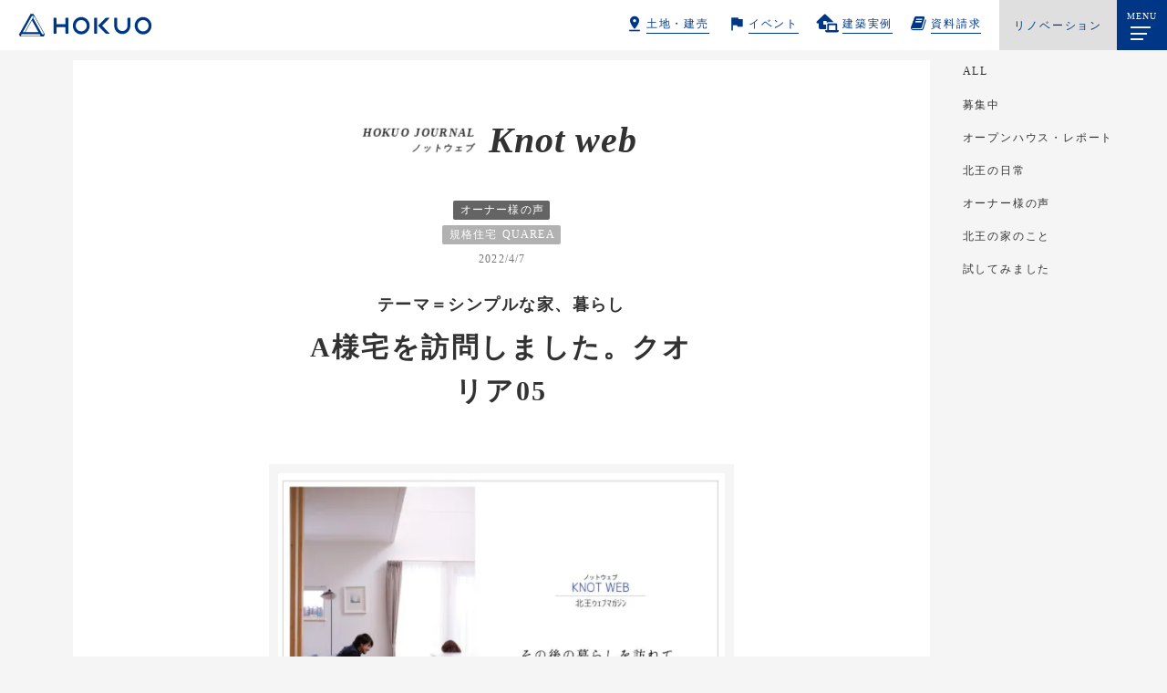

--- FILE ---
content_type: text/html;charset=utf-8
request_url: https://www.homelife.co.jp/knot/19203
body_size: 133132
content:
<!DOCTYPE html>
<html lang="ja">
<head><meta charset="utf-8">
<meta name="viewport" content="width=device-width, initial-scale=1">
<title>A様宅を訪問しました。クオリア05 -Knot web｜北王｜札幌・帯広の新築注文住宅・規格住宅</title>
<link rel="preconnect" href="https://fonts.gstatic.com" crossorigin>
<meta name="generator" content="Studio.Design">
<meta name="robots" content="all">
<meta property="og:site_name" content="札幌と帯広の新築注文住宅、規格住宅、建売住宅｜北王">
<meta property="og:title" content="A様宅を訪問しました。クオリア05 -Knot web｜北王｜札幌・帯広の新築注文住宅・規格住宅">
<meta property="og:image" content="https://storage.googleapis.com/studio-cms-assets/projects/8dO8mdX0qn/s-800x541_v-fs_webp_9615336d-8a8c-4879-8db8-4f8ef2b6b5de.jpg">
<meta property="og:description" content="「シンプルな家、暮らし」というテーマのもと、クオリア05を建築いただいたA様宅を訪問しました。当初はマンションのリノベーションも検討されていたようですが、モデルハウスとして公開していたクオリアを見て、... ">
<meta property="og:type" content="website">
<meta name="description" content="「シンプルな家、暮らし」というテーマのもと、クオリア05を建築いただいたA様宅を訪問しました。当初はマンションのリノベーションも検討されていたようですが、モデルハウスとして公開していたクオリアを見て、... ">
<meta property="twitter:card" content="summary_large_image">
<meta property="twitter:image" content="https://storage.googleapis.com/studio-cms-assets/projects/8dO8mdX0qn/s-800x541_v-fs_webp_9615336d-8a8c-4879-8db8-4f8ef2b6b5de.jpg">
<meta name="apple-mobile-web-app-title" content="A様宅を訪問しました。クオリア05 -Knot web｜北王｜札幌・帯広の新築注文住宅・規格住宅">
<meta name="format-detection" content="telephone=no,email=no,address=no">
<meta name="chrome" content="nointentdetection">
<meta name="google-site-verification" content="s2IF05lnnev1g0_v96X-b3nIMSFixtb-HsrLyojaLc0">
<meta property="og:url" content="/knot/19203">
<link rel="icon" type="image/png" href="https://storage.googleapis.com/production-os-assets/assets/bd0ae958-b706-45fb-b010-59a9fe1ba445" data-hid="2c9d455">
<link rel="apple-touch-icon" type="image/png" href="https://storage.googleapis.com/production-os-assets/assets/bd0ae958-b706-45fb-b010-59a9fe1ba445" data-hid="74ef90c">
<script type="application/ld+json" data-hid="546a5d8">{
  "@context": "https://schema.org",
  "@type": "Event",
  "name": "LUXE 山の手モデルハウス見学（公開終了）",
  "description": "北王が提案する上質な暮らし「LUXE」シリーズのモデルハウス。山の手の静かな住宅街で公開していました（現在は終了）。",
  "startDate": "2025-01-01T10:00:00+09:00",
  "endDate": "2025-11-10T17:00:00+09:00",
  "eventAttendanceMode": "https://schema.org/OfflineEventAttendanceMode",
  "eventStatus": "https://schema.org/EventCompleted",
  "location": {
    "@type": "Place",
    "name": "LUXE 山の手モデルハウス（公開終了）",
    "address": {
      "@type": "PostalAddress",
      "streetAddress": "山の手7条6丁目3-9",
      "addressLocality": "札幌市西区",
      "addressRegion": "北海道",
      "postalCode": "063-0007",
      "addressCountry": "JP"
    }
  },
  "organizer": {
    "@type": "Organization",
    "name": "株式会社北王",
    "url": "https://www.homelife.co.jp"
  },
  "url": "https://www.homelife.co.jp/event/feature_yamanotemodel"
}</script><link rel="modulepreload" as="script" crossorigin href="/_nuxt/entry.c33efc46.js"><link rel="preload" as="style" href="/_nuxt/entry.4bab7537.css"><link rel="prefetch" as="image" type="image/svg+xml" href="/_nuxt/close_circle.c7480f3c.svg"><link rel="prefetch" as="image" type="image/svg+xml" href="/_nuxt/round_check.0ebac23f.svg"><link rel="prefetch" as="script" crossorigin href="/_nuxt/LottieRenderer.7a046306.js"><link rel="prefetch" as="script" crossorigin href="/_nuxt/error-404.767318fd.js"><link rel="prefetch" as="script" crossorigin href="/_nuxt/error-500.75638267.js"><link rel="stylesheet" href="/_nuxt/entry.4bab7537.css"><style>.page-enter-active{transition:.6s cubic-bezier(.4,.4,0,1)}.page-leave-active{transition:.3s cubic-bezier(.4,.4,0,1)}.page-enter-from,.page-leave-to{opacity:0}</style><style>:root{--rebranding-loading-bg:#e5e5e5;--rebranding-loading-bar:#222}</style><style>.app[data-v-d12de11f]{align-items:center;flex-direction:column;height:100%;justify-content:center;width:100%}.title[data-v-d12de11f]{font-size:34px;font-weight:300;letter-spacing:2.45px;line-height:30px;margin:30px}</style><style>.DynamicAnnouncer[data-v-cc1e3fda]{height:1px;margin:-1px;overflow:hidden;padding:0;position:absolute;width:1px;clip:rect(0,0,0,0);border-width:0;white-space:nowrap}</style><style>.TitleAnnouncer[data-v-1a8a037a]{height:1px;margin:-1px;overflow:hidden;padding:0;position:absolute;width:1px;clip:rect(0,0,0,0);border-width:0;white-space:nowrap}</style><style>.publish-studio-style[data-v-74fe0335]{transition:.4s cubic-bezier(.4,.4,0,1)}</style><style>.product-font-style[data-v-ed93fc7d]{transition:.4s cubic-bezier(.4,.4,0,1)}</style><style>/*! * Font Awesome Free 6.4.2 by @fontawesome - https://fontawesome.com * License - https://fontawesome.com/license/free (Icons: CC BY 4.0, Fonts: SIL OFL 1.1, Code: MIT License) * Copyright 2023 Fonticons, Inc. */.fa-brands,.fa-solid{-moz-osx-font-smoothing:grayscale;-webkit-font-smoothing:antialiased;--fa-display:inline-flex;align-items:center;display:var(--fa-display,inline-block);font-style:normal;font-variant:normal;justify-content:center;line-height:1;text-rendering:auto}.fa-solid{font-family:Font Awesome\ 6 Free;font-weight:900}.fa-brands{font-family:Font Awesome\ 6 Brands;font-weight:400}:host,:root{--fa-style-family-classic:"Font Awesome 6 Free";--fa-font-solid:normal 900 1em/1 "Font Awesome 6 Free";--fa-style-family-brands:"Font Awesome 6 Brands";--fa-font-brands:normal 400 1em/1 "Font Awesome 6 Brands"}@font-face{font-display:block;font-family:Font Awesome\ 6 Free;font-style:normal;font-weight:900;src:url(https://storage.googleapis.com/production-os-assets/assets/fontawesome/1629704621943/6.4.2/webfonts/fa-solid-900.woff2) format("woff2"),url(https://storage.googleapis.com/production-os-assets/assets/fontawesome/1629704621943/6.4.2/webfonts/fa-solid-900.ttf) format("truetype")}@font-face{font-display:block;font-family:Font Awesome\ 6 Brands;font-style:normal;font-weight:400;src:url(https://storage.googleapis.com/production-os-assets/assets/fontawesome/1629704621943/6.4.2/webfonts/fa-brands-400.woff2) format("woff2"),url(https://storage.googleapis.com/production-os-assets/assets/fontawesome/1629704621943/6.4.2/webfonts/fa-brands-400.ttf) format("truetype")}</style><style>.spinner[data-v-36413753]{animation:loading-spin-36413753 1s linear infinite;height:16px;pointer-events:none;width:16px}.spinner[data-v-36413753]:before{border-bottom:2px solid transparent;border-right:2px solid transparent;border-color:transparent currentcolor currentcolor transparent;border-style:solid;border-width:2px;opacity:.2}.spinner[data-v-36413753]:after,.spinner[data-v-36413753]:before{border-radius:50%;box-sizing:border-box;content:"";height:100%;position:absolute;width:100%}.spinner[data-v-36413753]:after{border-left:2px solid transparent;border-top:2px solid transparent;border-color:currentcolor transparent transparent currentcolor;border-style:solid;border-width:2px;opacity:1}@keyframes loading-spin-36413753{0%{transform:rotate(0deg)}to{transform:rotate(1turn)}}</style><style>@font-face{font-family:grandam;font-style:normal;font-weight:400;src:url(https://storage.googleapis.com/studio-front/fonts/grandam.ttf) format("truetype")}@font-face{font-family:Material Icons;font-style:normal;font-weight:400;src:url(https://storage.googleapis.com/production-os-assets/assets/material-icons/1629704621943/MaterialIcons-Regular.eot);src:local("Material Icons"),local("MaterialIcons-Regular"),url(https://storage.googleapis.com/production-os-assets/assets/material-icons/1629704621943/MaterialIcons-Regular.woff2) format("woff2"),url(https://storage.googleapis.com/production-os-assets/assets/material-icons/1629704621943/MaterialIcons-Regular.woff) format("woff"),url(https://storage.googleapis.com/production-os-assets/assets/material-icons/1629704621943/MaterialIcons-Regular.ttf) format("truetype")}.StudioCanvas{display:flex;height:auto;min-height:100dvh}.StudioCanvas>.sd{min-height:100dvh;overflow:clip}a,abbr,address,article,aside,audio,b,blockquote,body,button,canvas,caption,cite,code,dd,del,details,dfn,div,dl,dt,em,fieldset,figcaption,figure,footer,form,h1,h2,h3,h4,h5,h6,header,hgroup,html,i,iframe,img,input,ins,kbd,label,legend,li,main,mark,menu,nav,object,ol,p,pre,q,samp,section,select,small,span,strong,sub,summary,sup,table,tbody,td,textarea,tfoot,th,thead,time,tr,ul,var,video{border:0;font-family:sans-serif;line-height:1;list-style:none;margin:0;padding:0;text-decoration:none;-webkit-font-smoothing:antialiased;-webkit-backface-visibility:hidden;box-sizing:border-box;color:#333;transition:.3s cubic-bezier(.4,.4,0,1);word-spacing:1px}a:focus:not(:focus-visible),button:focus:not(:focus-visible),summary:focus:not(:focus-visible){outline:none}nav ul{list-style:none}blockquote,q{quotes:none}blockquote:after,blockquote:before,q:after,q:before{content:none}a,button{background:transparent;font-size:100%;margin:0;padding:0;vertical-align:baseline}ins{text-decoration:none}ins,mark{background-color:#ff9;color:#000}mark{font-style:italic;font-weight:700}del{text-decoration:line-through}abbr[title],dfn[title]{border-bottom:1px dotted;cursor:help}table{border-collapse:collapse;border-spacing:0}hr{border:0;border-top:1px solid #ccc;display:block;height:1px;margin:1em 0;padding:0}input,select{vertical-align:middle}textarea{resize:none}.clearfix:after{clear:both;content:"";display:block}[slot=after] button{overflow-anchor:none}</style><style>.sd{flex-wrap:nowrap;max-width:100%;pointer-events:all;z-index:0;-webkit-overflow-scrolling:touch;align-content:center;align-items:center;display:flex;flex:none;flex-direction:column;position:relative}.sd::-webkit-scrollbar{display:none}.sd,.sd.richText *{transition-property:all,--g-angle,--g-color-0,--g-position-0,--g-color-1,--g-position-1,--g-color-2,--g-position-2,--g-color-3,--g-position-3,--g-color-4,--g-position-4,--g-color-5,--g-position-5,--g-color-6,--g-position-6,--g-color-7,--g-position-7,--g-color-8,--g-position-8,--g-color-9,--g-position-9,--g-color-10,--g-position-10,--g-color-11,--g-position-11}input.sd,textarea.sd{align-content:normal}.sd[tabindex]:focus{outline:none}.sd[tabindex]:focus-visible{outline:1px solid;outline-color:Highlight;outline-color:-webkit-focus-ring-color}input[type=email],input[type=tel],input[type=text],select,textarea{-webkit-appearance:none}select{cursor:pointer}.frame{display:block;overflow:hidden}.frame>iframe{height:100%;width:100%}.frame .formrun-embed>iframe:not(:first-child){display:none!important}.image{position:relative}.image:before{background-position:50%;background-size:cover;border-radius:inherit;content:"";height:100%;left:0;pointer-events:none;position:absolute;top:0;transition:inherit;width:100%;z-index:-2}.sd.file{cursor:pointer;flex-direction:row;outline:2px solid transparent;outline-offset:-1px;overflow-wrap:anywhere;word-break:break-word}.sd.file:focus-within{outline-color:Highlight;outline-color:-webkit-focus-ring-color}.file>input[type=file]{opacity:0;pointer-events:none;position:absolute}.sd.text,.sd:where(.icon){align-content:center;align-items:center;display:flex;flex-direction:row;justify-content:center;overflow:visible;overflow-wrap:anywhere;word-break:break-word}.sd:where(.icon.fa){display:inline-flex}.material-icons{align-items:center;display:inline-flex;font-family:Material Icons;font-size:24px;font-style:normal;font-weight:400;justify-content:center;letter-spacing:normal;line-height:1;text-transform:none;white-space:nowrap;word-wrap:normal;direction:ltr;text-rendering:optimizeLegibility;-webkit-font-smoothing:antialiased}.sd:where(.icon.material-symbols){align-items:center;display:flex;font-style:normal;font-variation-settings:"FILL" var(--symbol-fill,0),"wght" var(--symbol-weight,400);justify-content:center;min-height:1em;min-width:1em}.sd.material-symbols-outlined{font-family:Material Symbols Outlined}.sd.material-symbols-rounded{font-family:Material Symbols Rounded}.sd.material-symbols-sharp{font-family:Material Symbols Sharp}.sd.material-symbols-weight-100{--symbol-weight:100}.sd.material-symbols-weight-200{--symbol-weight:200}.sd.material-symbols-weight-300{--symbol-weight:300}.sd.material-symbols-weight-400{--symbol-weight:400}.sd.material-symbols-weight-500{--symbol-weight:500}.sd.material-symbols-weight-600{--symbol-weight:600}.sd.material-symbols-weight-700{--symbol-weight:700}.sd.material-symbols-fill{--symbol-fill:1}a,a.icon,a.text{-webkit-tap-highlight-color:rgba(0,0,0,.15)}.fixed{z-index:2}.sticky{z-index:1}.button{transition:.4s cubic-bezier(.4,.4,0,1)}.button,.link{cursor:pointer}.submitLoading{opacity:.5!important;pointer-events:none!important}.richText{display:block;word-break:break-word}.richText [data-thread],.richText a,.richText blockquote,.richText em,.richText h1,.richText h2,.richText h3,.richText h4,.richText li,.richText ol,.richText p,.richText p>code,.richText pre,.richText pre>code,.richText s,.richText strong,.richText table tbody,.richText table tbody tr,.richText table tbody tr>td,.richText table tbody tr>th,.richText u,.richText ul{backface-visibility:visible;color:inherit;font-family:inherit;font-size:inherit;font-style:inherit;font-weight:inherit;letter-spacing:inherit;line-height:inherit;text-align:inherit}.richText p{display:block;margin:10px 0}.richText>p{min-height:1em}.richText img,.richText video{height:auto;max-width:100%;vertical-align:bottom}.richText h1{display:block;font-size:3em;font-weight:700;margin:20px 0}.richText h2{font-size:2em}.richText h2,.richText h3{display:block;font-weight:700;margin:10px 0}.richText h3{font-size:1em}.richText h4,.richText h5{font-weight:600}.richText h4,.richText h5,.richText h6{display:block;font-size:1em;margin:10px 0}.richText h6{font-weight:500}.richText [data-type=table]{overflow-x:auto}.richText [data-type=table] p{white-space:pre-line;word-break:break-all}.richText table{border:1px solid #f2f2f2;border-collapse:collapse;border-spacing:unset;color:#1a1a1a;font-size:14px;line-height:1.4;margin:10px 0;table-layout:auto}.richText table tr th{background:hsla(0,0%,96%,.5)}.richText table tr td,.richText table tr th{border:1px solid #f2f2f2;max-width:240px;min-width:100px;padding:12px}.richText table tr td p,.richText table tr th p{margin:0}.richText blockquote{border-left:3px solid rgba(0,0,0,.15);font-style:italic;margin:10px 0;padding:10px 15px}.richText [data-type=embed_code]{margin:20px 0;position:relative}.richText [data-type=embed_code]>.height-adjuster>.wrapper{position:relative}.richText [data-type=embed_code]>.height-adjuster>.wrapper[style*=padding-top] iframe{height:100%;left:0;position:absolute;top:0;width:100%}.richText [data-type=embed_code][data-embed-sandbox=true]{display:block;overflow:hidden}.richText [data-type=embed_code][data-embed-code-type=instagram]>.height-adjuster>.wrapper[style*=padding-top]{padding-top:100%}.richText [data-type=embed_code][data-embed-code-type=instagram]>.height-adjuster>.wrapper[style*=padding-top] blockquote{height:100%;left:0;overflow:hidden;position:absolute;top:0;width:100%}.richText [data-type=embed_code][data-embed-code-type=codepen]>.height-adjuster>.wrapper{padding-top:50%}.richText [data-type=embed_code][data-embed-code-type=codepen]>.height-adjuster>.wrapper iframe{height:100%;left:0;position:absolute;top:0;width:100%}.richText [data-type=embed_code][data-embed-code-type=slideshare]>.height-adjuster>.wrapper{padding-top:56.25%}.richText [data-type=embed_code][data-embed-code-type=slideshare]>.height-adjuster>.wrapper iframe{height:100%;left:0;position:absolute;top:0;width:100%}.richText [data-type=embed_code][data-embed-code-type=speakerdeck]>.height-adjuster>.wrapper{padding-top:56.25%}.richText [data-type=embed_code][data-embed-code-type=speakerdeck]>.height-adjuster>.wrapper iframe{height:100%;left:0;position:absolute;top:0;width:100%}.richText [data-type=embed_code][data-embed-code-type=snapwidget]>.height-adjuster>.wrapper{padding-top:30%}.richText [data-type=embed_code][data-embed-code-type=snapwidget]>.height-adjuster>.wrapper iframe{height:100%;left:0;position:absolute;top:0;width:100%}.richText [data-type=embed_code][data-embed-code-type=firework]>.height-adjuster>.wrapper fw-embed-feed{-webkit-user-select:none;-moz-user-select:none;user-select:none}.richText [data-type=embed_code_empty]{display:none}.richText ul{margin:0 0 0 20px}.richText ul li{list-style:disc;margin:10px 0}.richText ul li p{margin:0}.richText ol{margin:0 0 0 20px}.richText ol li{list-style:decimal;margin:10px 0}.richText ol li p{margin:0}.richText hr{border-top:1px solid #ccc;margin:10px 0}.richText p>code{background:#eee;border:1px solid rgba(0,0,0,.1);border-radius:6px;display:inline;margin:2px;padding:0 5px}.richText pre{background:#eee;border-radius:6px;font-family:Menlo,Monaco,Courier New,monospace;margin:20px 0;padding:25px 35px;white-space:pre-wrap}.richText pre code{border:none;padding:0}.richText strong{color:inherit;display:inline;font-family:inherit;font-weight:900}.richText em{font-style:italic}.richText a,.richText u{text-decoration:underline}.richText a{color:#007cff;display:inline}.richText s{text-decoration:line-through}.richText [data-type=table_of_contents]{background-color:#f5f5f5;border-radius:2px;color:#616161;font-size:16px;list-style:none;margin:0;padding:24px 24px 8px;text-decoration:underline}.richText [data-type=table_of_contents] .toc_list{margin:0}.richText [data-type=table_of_contents] .toc_item{color:currentColor;font-size:inherit!important;font-weight:inherit;list-style:none}.richText [data-type=table_of_contents] .toc_item>a{border:none;color:currentColor;font-size:inherit!important;font-weight:inherit;text-decoration:none}.richText [data-type=table_of_contents] .toc_item>a:hover{opacity:.7}.richText [data-type=table_of_contents] .toc_item--1{margin:0 0 16px}.richText [data-type=table_of_contents] .toc_item--2{margin:0 0 16px;padding-left:2rem}.richText [data-type=table_of_contents] .toc_item--3{margin:0 0 16px;padding-left:4rem}.sd.section{align-content:center!important;align-items:center!important;flex-direction:column!important;flex-wrap:nowrap!important;height:auto!important;max-width:100%!important;padding:0!important;width:100%!important}.sd.section-inner{position:static!important}@property --g-angle{syntax:"<angle>";inherits:false;initial-value:180deg}@property --g-color-0{syntax:"<color>";inherits:false;initial-value:transparent}@property --g-position-0{syntax:"<percentage>";inherits:false;initial-value:.01%}@property --g-color-1{syntax:"<color>";inherits:false;initial-value:transparent}@property --g-position-1{syntax:"<percentage>";inherits:false;initial-value:100%}@property --g-color-2{syntax:"<color>";inherits:false;initial-value:transparent}@property --g-position-2{syntax:"<percentage>";inherits:false;initial-value:100%}@property --g-color-3{syntax:"<color>";inherits:false;initial-value:transparent}@property --g-position-3{syntax:"<percentage>";inherits:false;initial-value:100%}@property --g-color-4{syntax:"<color>";inherits:false;initial-value:transparent}@property --g-position-4{syntax:"<percentage>";inherits:false;initial-value:100%}@property --g-color-5{syntax:"<color>";inherits:false;initial-value:transparent}@property --g-position-5{syntax:"<percentage>";inherits:false;initial-value:100%}@property --g-color-6{syntax:"<color>";inherits:false;initial-value:transparent}@property --g-position-6{syntax:"<percentage>";inherits:false;initial-value:100%}@property --g-color-7{syntax:"<color>";inherits:false;initial-value:transparent}@property --g-position-7{syntax:"<percentage>";inherits:false;initial-value:100%}@property --g-color-8{syntax:"<color>";inherits:false;initial-value:transparent}@property --g-position-8{syntax:"<percentage>";inherits:false;initial-value:100%}@property --g-color-9{syntax:"<color>";inherits:false;initial-value:transparent}@property --g-position-9{syntax:"<percentage>";inherits:false;initial-value:100%}@property --g-color-10{syntax:"<color>";inherits:false;initial-value:transparent}@property --g-position-10{syntax:"<percentage>";inherits:false;initial-value:100%}@property --g-color-11{syntax:"<color>";inherits:false;initial-value:transparent}@property --g-position-11{syntax:"<percentage>";inherits:false;initial-value:100%}</style><style>.snackbar[data-v-e23c1c77]{align-items:center;background:#fff;border:1px solid #ededed;border-radius:6px;box-shadow:0 16px 48px -8px rgba(0,0,0,.08),0 10px 25px -5px rgba(0,0,0,.11);display:flex;flex-direction:row;gap:8px;justify-content:space-between;left:50%;max-width:90vw;padding:16px 20px;position:fixed;top:32px;transform:translateX(-50%);-webkit-user-select:none;-moz-user-select:none;user-select:none;width:480px;z-index:9999}.snackbar.v-enter-active[data-v-e23c1c77],.snackbar.v-leave-active[data-v-e23c1c77]{transition:.4s cubic-bezier(.4,.4,0,1)}.snackbar.v-enter-from[data-v-e23c1c77],.snackbar.v-leave-to[data-v-e23c1c77]{opacity:0;transform:translate(-50%,-10px)}.snackbar .convey[data-v-e23c1c77]{align-items:center;display:flex;flex-direction:row;gap:8px;padding:0}.snackbar .convey .icon[data-v-e23c1c77]{background-position:50%;background-repeat:no-repeat;flex-shrink:0;height:24px;width:24px}.snackbar .convey .message[data-v-e23c1c77]{font-size:14px;font-style:normal;font-weight:400;line-height:20px;white-space:pre-line}.snackbar .convey.error .icon[data-v-e23c1c77]{background-image:url(/_nuxt/close_circle.c7480f3c.svg)}.snackbar .convey.error .message[data-v-e23c1c77]{color:#f84f65}.snackbar .convey.success .icon[data-v-e23c1c77]{background-image:url(/_nuxt/round_check.0ebac23f.svg)}.snackbar .convey.success .message[data-v-e23c1c77]{color:#111}.snackbar .button[data-v-e23c1c77]{align-items:center;border-radius:40px;color:#4b9cfb;display:flex;flex-shrink:0;font-family:Inter;font-size:12px;font-style:normal;font-weight:700;justify-content:center;line-height:16px;padding:4px 8px}.snackbar .button[data-v-e23c1c77]:hover{background:#f5f5f5}</style><style>a[data-v-757b86f2]{align-items:center;border-radius:4px;bottom:20px;height:20px;justify-content:center;left:20px;perspective:300px;position:fixed;transition:0s linear;width:84px;z-index:2000}@media (hover:hover){a[data-v-757b86f2]{transition:.4s cubic-bezier(.4,.4,0,1);will-change:width,height}a[data-v-757b86f2]:hover{height:32px;width:200px}}[data-v-757b86f2] .custom-fill path{fill:var(--03ccd9fe)}.fade-enter-active[data-v-757b86f2],.fade-leave-active[data-v-757b86f2]{position:absolute;transform:translateZ(0);transition:opacity .3s cubic-bezier(.4,.4,0,1);will-change:opacity,transform}.fade-enter-from[data-v-757b86f2],.fade-leave-to[data-v-757b86f2]{opacity:0}</style><style>.design-canvas__modal{height:100%;pointer-events:none;position:fixed;transition:none;width:100%;z-index:2}.design-canvas__modal:focus{outline:none}.design-canvas__modal.v-enter-active .studio-canvas,.design-canvas__modal.v-leave-active,.design-canvas__modal.v-leave-active .studio-canvas{transition:.4s cubic-bezier(.4,.4,0,1)}.design-canvas__modal.v-enter-active .studio-canvas *,.design-canvas__modal.v-leave-active .studio-canvas *{transition:none!important}.design-canvas__modal.isNone{transition:none}.design-canvas__modal .design-canvas__modal__base{height:100%;left:0;pointer-events:auto;position:fixed;top:0;transition:.4s cubic-bezier(.4,.4,0,1);width:100%;z-index:-1}.design-canvas__modal .studio-canvas{height:100%;pointer-events:none}.design-canvas__modal .studio-canvas>*{background:none!important;pointer-events:none}</style></head>
<body ><div id="__nuxt"><div><span></span><span></span><!----></div></div><script type="application/json" id="__NUXT_DATA__" data-ssr="true">[["Reactive",1],{"data":2,"state":61,"_errors":62,"serverRendered":64,"path":65,"pinia":66},{"dynamicDataknot/19203":3},{"cover":4,"dElLno32":5,"l2htJ4LH":23,"title":41,"body":42,"slug":43,"J1VA1gAc":44,"cgTMQqUG":45,"_meta":46,"_filter":57,"id":60},"https://storage.googleapis.com/studio-cms-assets/projects/8dO8mdX0qn/s-800x541_v-fs_webp_9615336d-8a8c-4879-8db8-4f8ef2b6b5de.jpg",{"title":6,"slug":7,"_meta":8,"_filter":21,"id":22},"規格住宅 QUAREA","zhVvt13a",{"project":9,"publishedAt":11,"createdAt":12,"order":13,"publishType":14,"schema":15,"uid":19,"updatedAt":20},{"id":10},"VOeWSeb7FfHqa6qmbU2P",["Date","2023-03-09T04:46:56.000Z"],["Date","2023-03-09T00:52:19.000Z"],1,"draft",{"id":16,"key":17,"postType":18},"RHFZnOy6g1d45V9MULL5","wtIl1yJ2","blank","XB53eMic",["Date","2023-03-09T04:31:37.000Z"],[],"63nNhV2Shberl7akoaJL",{"Zf5qNMp4":24,"title":25,"slug":26,"_meta":27,"_filter":39,"id":40},"オーナー様の声タグ分け","オーナー様の声","quarea-owners-voice",{"project":28,"publishedAt":29,"createdAt":30,"order":31,"publishType":32,"schema":33,"uid":37,"updatedAt":38},{"id":10},["Date","2022-03-09T01:08:43.000Z"],["Date","2022-03-09T01:07:29.000Z"],2,"change",{"id":34,"key":35,"postType":36},"3GV9jYz2AiNfKWSOdvxL","VvDir3Lv","category","5_xo9N7L",["Date","2023-03-09T03:11:20.000Z"],[],"WqClqFePamG5t8ppqN6S","A様宅を訪問しました。クオリア05","\u003Cp data-uid=\"pR5rAhmV\" data-time=\"1649304323944\">\u003C/p>\u003Cp data-uid=\"PcPKBJqu\" data-time=\"1649304354242\">「シンプルな家、暮らし」というテーマのもと、クオリア05を建築いただいたA様宅を訪問しました。\u003Cstrong>当初はマンションのリノベーションも検討されていたようですが、モデルハウスとして公開していたクオリアを見て、「ここだ」と感じていただいた\u003C/strong>ようです\u003Cstrong>。お部屋のどの部分を見ても「A様らしさ」を感じるお宅。\u003C/strong>少しだけですがご紹介させていただきます。\u003C/p>\u003Cp data-uid=\"dhMHKEMH\" data-time=\"1649304354698\">\u003C/p>\u003Cp data-uid=\"sepsXqWe\" data-time=\"1649304355248\">\u003C/p>\u003Cfigure data-uid=\"W_SgxoF8\" data-time=\"1649304371880\" data-thread=\"\" style=\"text-align: \">\u003Cimg src=\"https://storage.googleapis.com/studio-cms-assets/projects/8dO8mdX0qn/s-800x534_v-fs_webp_63c7182f-efb2-4168-b9bc-3e0cae453954.jpg\" alt=\"\" width=\"\" height=\"\">\u003Cfigcaption>\u003C/figcaption>\u003C/figure>\u003Cp data-uid=\"QuCIlCvS\" data-time=\"1649304376364\">\u003C/p>\u003Cp data-uid=\"TDgbAkOS\" data-time=\"1649304376907\">玄関の様子。木製のシューズボックス上に、奥様の趣味趣向に沿って飾られたモノたち。まさに、\u003Cstrong>「こういう使い方」をイメージして設計した場所ということもあり、作り手としてもとっても嬉しい気分になりました。\u003C/strong>それぞれのモノの大きさとか、配置・素材感とか、色とか….、完璧だったなぁ。\u003C/p>\u003Cp data-uid=\"Uytg8STy\" data-time=\"1649304377132\">\u003C/p>\u003Cp data-uid=\"3jIsgACY\" data-time=\"1649304377302\">\u003C/p>\u003Cfigure data-uid=\"1mMATru3\" data-time=\"1649304396071\" data-thread=\"\" style=\"text-align: \">\u003Cimg src=\"https://storage.googleapis.com/studio-cms-assets/projects/8dO8mdX0qn/s-800x583_v-fs_webp_eec45941-cb04-4a45-b46c-6c036a3f2a92.jpg\" alt=\"\" width=\"\" height=\"\">\u003Cfigcaption>\u003C/figcaption>\u003C/figure>\u003Cp data-uid=\"jkTYdi_d\" data-time=\"1649304400780\">\u003C/p>\u003Cp data-uid=\"cHLqjcm4\" data-time=\"1649304401470\">洗面スペースの様子。クオリア05は玄関と洗面スペースが隣接しています。　画像左：プレーン色に貼り替えした壁と、カップやタオルが良い相性でした。あえて見せている銀色の配管も良い感じです　　画像右：壁にもたれかけられた木製ラダーは\u003Cstrong>「置くならココだね」感が出ていました\u003C/strong>。画像では見えませんが、手前にある木製のハンガーラックと合わせてセンス抜群。\u003C/p>\u003Cp data-uid=\"JM3pWwDO\" data-time=\"1649304401669\">\u003C/p>\u003Cp data-uid=\"OHfCY92w\" data-time=\"1649304401833\">\u003C/p>\u003Cfigure data-uid=\"eYUcdlXH\" data-time=\"1649304410682\" data-thread=\"\" style=\"text-align: \">\u003Cimg src=\"https://storage.googleapis.com/studio-cms-assets/projects/8dO8mdX0qn/s-800x583_v-fs_webp_ff87d451-b9d6-4a67-80d5-8d17109cd05a.jpg\" alt=\"\" width=\"\" height=\"\">\u003Cfigcaption>\u003C/figcaption>\u003C/figure>\u003Cp data-uid=\"teHX3mQl\" data-time=\"1649304416935\">\u003C/p>\u003Cp data-uid=\"NJmhcaor\" data-time=\"1649304417353\">玄関ホールからリビングを見る。\u003Cstrong>クオリア05が特に美しく見えるカットの一つだと思います。\u003C/strong>床材で使われているカバの無垢材が壁にも貼り付けられています。\u003Cstrong>奥様：「この壁に木を使えたり、家具製作をお願いできたのはすごく満足しています」\u003C/strong>と言っていただけました。\u003C/p>\u003Cp data-uid=\"1KC6Ub6Q\" data-time=\"1649304417536\">\u003C/p>\u003Cp data-uid=\"EsRXmf_W\" data-time=\"1649304417715\">\u003C/p>\u003Cfigure data-uid=\"IlwUBC80\" data-time=\"1649304428740\" data-thread=\"\" style=\"text-align: \">\u003Cimg src=\"https://storage.googleapis.com/studio-cms-assets/projects/8dO8mdX0qn/s-800x534_v-fs_webp_8162c88d-4185-464c-b920-04f3691a5adf.jpg\" alt=\"\" width=\"\" height=\"\">\u003Cfigcaption>\u003C/figcaption>\u003C/figure>\u003Cp data-uid=\"humoM3A0\" data-time=\"1649304441970\">\u003C/p>\u003Cp data-uid=\"SkIvPxaz\" data-time=\"1649304442403\">ちょっとしたところに、ちょっとしたモノを置くだけで、不思議なくらいグッと変わる空間の印象。\u003C/p>\u003Cp data-uid=\"vtDyvsF_\" data-time=\"1649304442860\">\u003C/p>\u003Cp data-uid=\"k4p78MI0\" data-time=\"1649304443741\">\u003C/p>\u003Cfigure data-uid=\"EYPJAyTl\" data-time=\"1649304449838\" data-thread=\"\" style=\"text-align: \">\u003Cimg src=\"https://storage.googleapis.com/studio-cms-assets/projects/8dO8mdX0qn/s-800x534_v-fs_webp_904cb15c-096b-48f1-81e0-26748722d697.jpg\" alt=\"\" width=\"\" height=\"\">\u003Cfigcaption>\u003C/figcaption>\u003C/figure>\u003Cp data-uid=\"dERHXlGr\" data-time=\"1649304454685\">\u003C/p>\u003Cp data-uid=\"f6Nsph4D\" data-time=\"1649304455131\">訪問した我々に美味しいコーヒーを淹れていただきました。\u003C/p>\u003Cp data-uid=\"tdu9aaPb\" data-time=\"1649304455362\">\u003C/p>\u003Cp data-uid=\"51qdm5fU\" data-time=\"1649304455548\">\u003C/p>\u003Cfigure data-uid=\"GMcu76yS\" data-time=\"1649304466403\" data-thread=\"\" style=\"text-align: \">\u003Cimg src=\"https://storage.googleapis.com/studio-cms-assets/projects/8dO8mdX0qn/s-800x534_v-fs_webp_4553d525-717d-40f4-a9e6-4911b017067e.jpg\" alt=\"\" width=\"\" height=\"\">\u003Cfigcaption>\u003C/figcaption>\u003C/figure>\u003Cp data-uid=\"p_46M8RN\" data-time=\"1649304471803\">\u003C/p>\u003Cp data-uid=\"zzKUc_he\" data-time=\"1649304472219\">オーダーメイドのオープンラック。縦に入る板にグレーとベージュが混ざったような独特な風合いがある色味をセレクト。ちょうど良い分量で置かれた食器が空間に映えていました。\u003C/p>\u003Cp data-uid=\"7vRbIxVf\" data-time=\"1649304472415\">\u003C/p>\u003Cp data-uid=\"VBpYrrLz\" data-time=\"1649304472586\">\u003C/p>\u003Cfigure data-uid=\"hUEEL0Uo\" data-time=\"1649304487550\" data-thread=\"\" style=\"text-align: \">\u003Cimg src=\"https://storage.googleapis.com/studio-cms-assets/projects/8dO8mdX0qn/s-800x534_v-fs_webp_001db6ba-be0e-40e1-ac45-49a1ec69f299.jpg\" alt=\"\" width=\"\" height=\"\">\u003Cfigcaption>\u003C/figcaption>\u003C/figure>\u003Cp data-uid=\"iYZMz7t_\" data-time=\"1649304501533\">\u003C/p>\u003Cp data-uid=\"hVo3zf2R\" data-time=\"1649304501903\">クオリア05には、キッチンの向かいに階段下を利用した大容量のパントリーがあります。カゴや箱をうまく利用して、機能的かつ美しく収納されていました。\u003C/p>\u003Cp data-uid=\"ZKbCNCu1\" data-time=\"1649304502142\">\u003C/p>\u003Cp data-uid=\"OXn0MwgS\" data-time=\"1649304502308\">\u003C/p>\u003Cfigure data-uid=\"Dc8LmmvE\" data-time=\"1649304514540\" data-thread=\"\" style=\"text-align: \">\u003Cimg src=\"https://storage.googleapis.com/studio-cms-assets/projects/8dO8mdX0qn/s-800x534_v-fs_webp_7df58d42-fcf5-4c43-b733-7db0f16e4c58.jpg\" alt=\"\" width=\"\" height=\"\">\u003Cfigcaption>\u003C/figcaption>\u003C/figure>\u003Cp data-uid=\"3Wl1Fj_h\" data-time=\"1649304540218\">\u003C/p>\u003Cp data-uid=\"2_MkkZiV\" data-time=\"1649304540633\">リビング全景。3本の木柱で曖昧に仕切られたスペースが特徴的なクオリア05。家具や小物の配置、すべてが空間と調和していました。\u003C/p>\u003Cp data-uid=\"CpfWoe2K\" data-time=\"1649304540816\">\u003C/p>\u003Cp data-uid=\"eyQx74Fh\" data-time=\"1649304540984\">\u003C/p>\u003Cfigure data-uid=\"_Vj0T73X\" data-time=\"1649304577111\" data-thread=\"\" style=\"text-align: \">\u003Cimg src=\"https://storage.googleapis.com/studio-cms-assets/projects/8dO8mdX0qn/s-800x583_v-fs_webp_19a229d0-06c1-4057-8f44-fd67514796ec.jpg\" alt=\"\" width=\"\" height=\"\">\u003Cfigcaption>\u003C/figcaption>\u003C/figure>\u003Cp data-uid=\"tOZJNgt7\" data-time=\"1649304600903\">\u003C/p>\u003Cp data-uid=\"IahyFqPK\" data-time=\"1649304601298\">サイズ・素材感がピッタリな収納家具と、その上に置かれたオブジェクト。床に置かれた絵画もハマっていました。\u003Cstrong>奥様：「家が完成する前から、このスペースはこういう風に使おうってイメージしていました」とのこと。\u003C/strong>\u003C/p>\u003Cp data-uid=\"TmybB20j\" data-time=\"1649304601535\">\u003C/p>\u003Cp data-uid=\"u3GiUtKX\" data-time=\"1649304601692\">\u003C/p>\u003Cfigure data-uid=\"Q5zPp2VS\" data-time=\"1649304613482\" data-thread=\"\" style=\"text-align: \">\u003Cimg src=\"https://storage.googleapis.com/studio-cms-assets/projects/8dO8mdX0qn/s-800x534_v-fs_webp_81b3a05a-28f1-43ec-bf81-4781bf4d6336.jpg\" alt=\"\" width=\"\" height=\"\">\u003Cfigcaption>\u003C/figcaption>\u003C/figure>\u003Cp data-uid=\"iQuzdwDv\" data-time=\"1649304620207\">\u003C/p>\u003Cp data-uid=\"SBINZEN3\" data-time=\"1649304620583\">リビングからキッチン・ダイニングを見る。３連のペンダントライトが印象に残りました。\u003C/p>\u003Cp data-uid=\"8VaNftww\" data-time=\"1649304620759\">\u003C/p>\u003Cp data-uid=\"u80pdRYk\" data-time=\"1649304620936\">\u003C/p>\u003Cfigure data-uid=\"5lDqkFRk\" data-time=\"1649304652061\" data-thread=\"\" style=\"text-align: \">\u003Cimg src=\"https://storage.googleapis.com/studio-cms-assets/projects/8dO8mdX0qn/s-800x534_v-fs_webp_9cc4e40f-429a-435b-a2dd-a8a776c7a7c5.jpg\" alt=\"\" width=\"\" height=\"\">\u003Cfigcaption>\u003C/figcaption>\u003C/figure>\u003Cp data-uid=\"gKzz317L\" data-time=\"1649304654063\">\u003C/p>\u003Cfigure data-uid=\"gK90T3an\" data-time=\"1649304661499\" data-thread=\"\" style=\"text-align: \">\u003Cimg src=\"https://storage.googleapis.com/studio-cms-assets/projects/8dO8mdX0qn/s-800x534_v-fs_webp_6477198c-b03a-4765-a6a0-26d30ab9bf54.jpg\" alt=\"\" width=\"\" height=\"\">\u003Cfigcaption>\u003C/figcaption>\u003C/figure>\u003Cp data-uid=\"WaddIHK2\" data-time=\"1649304683382\">\u003C/p>\u003Cp data-uid=\"Kf6B0F_N\" data-time=\"1649304683790\">2Fフリースペースは読書を楽しむセカンドリビング。しつこいようですが、\u003Cstrong>「こんな使い方してくれたらいいよな～」って思い描いていた通りの使い方でした。\u003C/strong>\u003C/p>\u003Cp data-uid=\"8_RvVSQr\" data-time=\"1649304684050\">\u003C/p>\u003Cp data-uid=\"fPxHGxgV\" data-time=\"1649304684219\">\u003C/p>\u003Cfigure data-uid=\"VkMOe88c\" data-time=\"1649304700949\" data-thread=\"\" style=\"text-align: \">\u003Cimg src=\"https://storage.googleapis.com/studio-cms-assets/projects/8dO8mdX0qn/s-800x583_v-fs_webp_b31f9f18-fe13-4397-91e7-299d20593a4a.jpg\" alt=\"\" width=\"\" height=\"\">\u003Cfigcaption>\u003C/figcaption>\u003C/figure>\u003Cp data-uid=\"_gBqQYfk\" data-time=\"1649304711182\">\u003C/p>\u003Cp data-uid=\"LvX1h2A0\" data-time=\"1649304711572\">画像左：照明もカワイイ　右画像：2Fから1Fの途中、開口からチラリと1Fの様子が見えるのが良い気分。\u003C/p>\u003Cp data-uid=\"XXn_pCvF\" data-time=\"1649304725855\">\u003C/p>\u003Cp data-uid=\"WXyqT1Av\" data-time=\"1649304726040\">\u003C/p>\u003Cfigure data-uid=\"YiwRx6Jc\" data-time=\"1649304733013\" data-thread=\"\" style=\"text-align: \">\u003Cimg src=\"https://storage.googleapis.com/studio-cms-assets/projects/8dO8mdX0qn/s-800x534_v-fs_webp_218ff6be-9e67-493a-81ed-87a94eb63255.jpg\" alt=\"\" width=\"\" height=\"\">\u003Cfigcaption>\u003C/figcaption>\u003C/figure>\u003Cp data-uid=\"g3zA_sI5\" data-time=\"1649304745573\">\u003C/p>\u003Cp data-uid=\"R1Ekbqp5\" data-time=\"1649304745980\">このリビングで過ごせば、きっと前向きで良いアイデアが浮かんでくるだろうなぁ、と素直に感じました。\u003Cstrong>「初めての冬も、寒さを感じることなく快適に過ごしています」\u003C/strong>とのこと。\u003C/p>\u003Cp data-uid=\"oznPQ9WI\" data-time=\"1649304746165\">\u003C/p>\u003Cp data-uid=\"TmusC6oM\" data-time=\"1649304746336\">\u003C/p>\u003Cfigure data-uid=\"el_hp8Z4\" data-time=\"1649304756095\" data-thread=\"\" style=\"text-align: \">\u003Cimg src=\"https://storage.googleapis.com/studio-cms-assets/projects/8dO8mdX0qn/s-800x534_v-fs_webp_368c512c-ecad-4cf8-a40d-b0f530980a47.jpg\" alt=\"\" width=\"\" height=\"\">\u003Cfigcaption>\u003C/figcaption>\u003C/figure>\u003Cp data-uid=\"fDTGNDlF\" data-time=\"1649304761839\">\u003C/p>\u003Cp data-uid=\"iwrQE6O0\" data-time=\"1649304762499\">お宅を拝見し、A様は自分たちが好きなモノや、自分たちなりの暮らし方を知っているのだろうなという印象でした。\u003Cstrong>「シンプルな家」というテーマのもとで家づくりを検討されたA様。「シンプル」ということの機能性や価値を考えてきた我々にとって、そのひとつの形であるクオリアをA様が選択していただいたことは非常に喜ばしいことです。\u003C/strong>\u003C/p>\u003Cp data-uid=\"IuamH4pI\" data-time=\"1649304762500\">急なお願いにかかわらず、快く訪問を受け入れていただいたA様、本当にありがとうございました！\u003C/p>\u003Cp data-uid=\"IvZXePTl\" data-time=\"1649304762500\">※A様宅は、2018年2月23日発売の「北海道の注文住宅」という住宅情報誌にも掲載させていただくことになりました。\u003C/p>","19203","テーマ＝シンプルな家、暮らし","https://www.homelife.co.jp/knot/19203",{"project":47,"publishedAt":48,"createdAt":49,"order":50,"publishType":32,"schema":51,"uid":55,"updatedAt":56},{"id":10},["Date","2022-04-07T04:13:35.000Z"],["Date","2022-04-07T04:05:33.000Z"],153,{"id":52,"key":53,"postType":54},"kpUbUlMX9UWgce5L8afc","nzuD44Lu","post","MCQYCzLW",["Date","2023-03-09T03:16:17.000Z"],[58,59],"l2htJ4LH:5_xo9N7L","dElLno32:XB53eMic","CtbN5qsTvoOd1YyYGECf",{},{"dynamicDataknot/19203":63},null,true,"/knot/19203",{"cmsContentStore":67,"indexStore":71,"projectStore":74,"productStore":99,"pageHeadStore":1235},{"listContentsMap":68,"contentMap":69},["Map"],["Map",70,3],"nzuD44Lu/19203",{"routeType":72,"host":73},"publish","www.homelife.co.jp",{"project":75},{"id":76,"name":77,"type":78,"customDomain":79,"iconImage":79,"coverImage":80,"displayBadge":81,"integrations":82,"snapshot_path":97,"snapshot_id":98,"recaptchaSiteKey":-1},"8dO8mdX0qn","HOKUO -NEW HOME- Site","web","","https://storage.googleapis.com/production-os-assets/assets/0fe52e9e-0a12-4557-a895-64175d288ae9",false,[83,86,88,91,94],{"integration_name":84,"code":85},"custom-code","true",{"integration_name":87,"code":79},"google-analytics",{"integration_name":89,"code":90},"google-tag-manager","GTM-PMVFQG4",{"integration_name":92,"code":93},"search-console","s2IF05lnnev1g0_v96X-b3nIMSFixtb-HsrLyojaLc0",{"integration_name":95,"code":96},"typesquare","unused","https://storage.googleapis.com/studio-publish/projects/8dO8mdX0qn/Xqz8P041WD/","Xqz8P041WD",{"product":100,"isLoaded":64,"selectedModalIds":1232,"redirectPage":63,"isInitializedRSS":81,"pageViewMap":1233,"symbolViewMap":1234},{"breakPoints":101,"colors":114,"fonts":115,"head":169,"info":188,"pages":195,"resources":1141,"symbols":1144,"style":1193,"styleVars":1195,"enablePassword":81,"classes":1229,"publishedUid":1231},[102,105,108,111],{"maxWidth":103,"name":104},540,"mobile",{"maxWidth":106,"name":107},840,"tablet",{"maxWidth":109,"name":110},1025,"small",{"maxWidth":112,"name":113},359,"mini",[],[116,140,142,150,156,161,165],{"family":117,"subsets":118,"variants":124,"vendor":139},"Rubik",[119,120,121,122,123],"cyrillic","cyrillic-ext","hebrew","latin","latin-ext",[125,126,127,128,129,130,131,132,133,134,135,136,137,138],"300","regular","500","600","700","800","900","300italic","italic","500italic","600italic","700italic","800italic","900italic","google",{"family":141,"vendor":95},"黎ミンY20 R",{"family":143,"subsets":144,"variants":147,"vendor":139},"Noto Sans JP",[119,145,122,123,146],"japanese","vietnamese",[148,149,125,126,127,128,129,130,131],"100","200",{"family":151,"subsets":152,"variants":155,"vendor":139},"Open Sans",[119,120,153,154,121,122,123,146],"greek","greek-ext",[125,126,127,128,129,130,132,133,134,135,136,137],{"family":157,"subsets":158,"variants":159,"vendor":139},"Roboto",[119,120,153,154,122,123,146],[148,160,125,132,126,133,127,134,129,136,131,138],"100italic",{"family":162,"subsets":163,"variants":164,"vendor":139},"Lato",[122,123],[148,160,125,132,126,133,129,136,131,138],{"family":166,"subsets":167,"variants":168,"vendor":139},"DotGothic16",[119,145,122,123],[126],{"customCode":170,"favicon":182,"lang":183,"meta":184,"title":187},{"headEnd":171},[172],{"memo":173,"src":174,"tags":175,"uuid":181},"New Code 1","\u003Cscript type=\"application/ld+json\">\n{\n  \"@context\": \"https://schema.org\",\n  \"@type\": \"Event\",\n  \"name\": \"LUXE 山の手モデルハウス見学（公開終了）\",\n  \"description\": \"北王が提案する上質な暮らし「LUXE」シリーズのモデルハウス。山の手の静かな住宅街で公開していました（現在は終了）。\",\n  \"startDate\": \"2025-01-01T10:00:00+09:00\",\n  \"endDate\": \"2025-11-10T17:00:00+09:00\",\n  \"eventAttendanceMode\": \"https://schema.org/OfflineEventAttendanceMode\",\n  \"eventStatus\": \"https://schema.org/EventCompleted\",\n  \"location\": {\n    \"@type\": \"Place\",\n    \"name\": \"LUXE 山の手モデルハウス（公開終了）\",\n    \"address\": {\n      \"@type\": \"PostalAddress\",\n      \"streetAddress\": \"山の手7条6丁目3-9\",\n      \"addressLocality\": \"札幌市西区\",\n      \"addressRegion\": \"北海道\",\n      \"postalCode\": \"063-0007\",\n      \"addressCountry\": \"JP\"\n    }\n  },\n  \"organizer\": {\n    \"@type\": \"Organization\",\n    \"name\": \"株式会社北王\",\n    \"url\": \"https://www.homelife.co.jp\"\n  },\n  \"url\": \"https://www.homelife.co.jp/event/feature_yamanotemodel\"\n}\n\u003C/script>\n",[176],{"attrs":177,"children":179,"tagName":180},{"type":178},"application/ld+json","{\n  \"@context\": \"https://schema.org\",\n  \"@type\": \"Event\",\n  \"name\": \"LUXE 山の手モデルハウス見学（公開終了）\",\n  \"description\": \"北王が提案する上質な暮らし「LUXE」シリーズのモデルハウス。山の手の静かな住宅街で公開していました（現在は終了）。\",\n  \"startDate\": \"2025-01-01T10:00:00+09:00\",\n  \"endDate\": \"2025-11-10T17:00:00+09:00\",\n  \"eventAttendanceMode\": \"https://schema.org/OfflineEventAttendanceMode\",\n  \"eventStatus\": \"https://schema.org/EventCompleted\",\n  \"location\": {\n    \"@type\": \"Place\",\n    \"name\": \"LUXE 山の手モデルハウス（公開終了）\",\n    \"address\": {\n      \"@type\": \"PostalAddress\",\n      \"streetAddress\": \"山の手7条6丁目3-9\",\n      \"addressLocality\": \"札幌市西区\",\n      \"addressRegion\": \"北海道\",\n      \"postalCode\": \"063-0007\",\n      \"addressCountry\": \"JP\"\n    }\n  },\n  \"organizer\": {\n    \"@type\": \"Organization\",\n    \"name\": \"株式会社北王\",\n    \"url\": \"https://www.homelife.co.jp\"\n  },\n  \"url\": \"https://www.homelife.co.jp/event/feature_yamanotemodel\"\n}","script","3365840d-746a-4cbb-ad6a-220453eee718","https://storage.googleapis.com/production-os-assets/assets/bd0ae958-b706-45fb-b010-59a9fe1ba445","ja",{"description":185,"og:image":186},"札幌と帯広の新築注文住宅、規格住宅、建売住宅を設計施工する北王です。設計士による美しいデザイン、高気密・高断熱な機能的な家づくり。無料で資料送付、個別ご相談、施工実例、完成見学会、オープンハウス、モデルハウス情報を掲載しています。","https://storage.googleapis.com/production-os-assets/assets/48bd11e2-b741-4ed9-98ce-fea44406500e","札幌と帯広の新築注文住宅、規格住宅、建売住宅｜北王",{"baseWidth":189,"created_at":190,"screen":191,"type":78,"updated_at":193,"version":194},1280,1518591100346,{"baseWidth":189,"height":192,"isAutoHeight":81,"width":189,"workingState":81},600,1518792996878,"4.1.9",[196,234,243,252,260,278,294,306,313,318,325,334,356,378,386,392,407,411,421,429,440,458,467,488,504,528,536,545,554,560,568,576,584,592,600,624,642,659,663,675,679,690,700,707,711,722,730,738,742,751,759,767,771,779,785,793,797,801,804,807,810,813,816,819,822,826,831,835,839,843,847,851,855,859,863,867,871,875,879,883,887,891,895,899,903,907,911,915,919,923,927,931,935,939,943,947,951,955,959,963,967,971,975,979,983,987,991,995,999,1003,1007,1011,1023,1033,1039,1044,1049,1056,1061,1080,1088,1097,1104,1114,1121,1127,1133],{"head":197,"id":226,"type":227,"uuid":228,"symbolIds":229},{"customCode":198,"meta":225,"title":79},{"headEnd":199},[200,210,217],{"memo":173,"src":201,"tags":202,"uuid":209},"\u003C!-- LINE Tag Base Code -->\n\u003C!-- Do Not Modify -->\n\u003Cscript>\n(function(g,d,o){\n  g._ltq=g._ltq||[];g._lt=g._lt||function(){g._ltq.push(arguments)};\n  var h=location.protocol==='https:'?'https://d.line-scdn.net':'http://d.line-cdn.net';\n  var s=d.createElement('script');s.async=1;\n  s.src=o||h+'/n/line_tag/public/release/v1/lt.js';\n  var t=d.getElementsByTagName('script')[0];t.parentNode.insertBefore(s,t);\n    })(window, document);\n_lt('init', {\n  customerType: 'lap',\n  tagId: '4848babe-fdb1-4bf4-a110-7d32e71c2b0c'\n});\n_lt('send', 'pv', ['4848babe-fdb1-4bf4-a110-7d32e71c2b0c']);\n\u003C/script>\n\u003Cnoscript>\n  \u003Cimg height=\"1\" width=\"1\" style=\"display:none\"\n       src=\"https://tr.line.me/tag.gif?c_t=lap&t_id=4848babe-fdb1-4bf4-a110-7d32e71c2b0c&e=pv&noscript=1\" />\n\u003C/noscript>\n\u003C!-- End LINE Tag Base Code -->\n\u003Cscript>\n_lt('send', 'cv', {\n  type: 'Conversion'\n},['4848babe-fdb1-4bf4-a110-7d32e71c2b0c']);\n\u003C/script>\n\n",[203,205,207],{"children":204,"tagName":180},"(function(g,d,o){\n  g._ltq=g._ltq||[];g._lt=g._lt||function(){g._ltq.push(arguments)};\n  var h=location.protocol==='https:'?'https://d.line-scdn.net':'http://d.line-cdn.net';\n  var s=d.createElement('script');s.async=1;\n  s.src=o||h+'/n/line_tag/public/release/v1/lt.js';\n  var t=d.getElementsByTagName('script')[0];t.parentNode.insertBefore(s,t);\n    })(window, document);\n_lt('init', {\n  customerType: 'lap',\n  tagId: '4848babe-fdb1-4bf4-a110-7d32e71c2b0c'\n});\n_lt('send', 'pv', ['4848babe-fdb1-4bf4-a110-7d32e71c2b0c']);",{"tagName":206},"noscript",{"children":208,"tagName":180},"_lt('send', 'cv', {\n  type: 'Conversion'\n},['4848babe-fdb1-4bf4-a110-7d32e71c2b0c']);","a397d507-b5a3-43b5-9733-711f37a58d3a",{"memo":79,"src":211,"tags":212,"uuid":216},"\u003Cscript type=\"application/ld+json\">\n{\n  \"@context\": \"https://schema.org\",\n  \"@type\": \"Organization\",\n  \"name\": \"株式会社北王\",\n  \"url\": \"https://www.homelife.co.jp/\",\n  \"logo\": \"https://storage.googleapis.com/studio-design-asset-files/projects/8dO8mdX0qn/s-334x56_2f7c7f10-10f0-4443-8fd5-72847d89fe3c.svg\",\n  \"contactPoint\": {\n    \"@type\": \"ContactPoint\",\n    \"telephone\": \"+81-11-633-3917\",\n    \"contactType\": \"customer service\",\n    \"areaServed\": \"JP\",\n    \"availableLanguage\": [\"ja\"]\n  },\n  \"address\": {\n    \"@type\": \"PostalAddress\",\n    \"streetAddress\": \"中央区北10条西20丁目2-30\",\n    \"addressLocality\": \"札幌市\",\n    \"postalCode\": \"060-0010\",\n    \"addressCountry\": \"JP\"\n  },\n  \"sameAs\": [\n    \"https://www.instagram.com/hokuo_knot/\",\n    \"https://www.youtube.com/@sapporohokuo312\",\n    \"https://x.com/hokuo_homelife\"\n  ]\n}\n\u003C/script>\n",[213],{"attrs":214,"children":215,"tagName":180},{"type":178},"{\n  \"@context\": \"https://schema.org\",\n  \"@type\": \"Organization\",\n  \"name\": \"株式会社北王\",\n  \"url\": \"https://www.homelife.co.jp/\",\n  \"logo\": \"https://storage.googleapis.com/studio-design-asset-files/projects/8dO8mdX0qn/s-334x56_2f7c7f10-10f0-4443-8fd5-72847d89fe3c.svg\",\n  \"contactPoint\": {\n    \"@type\": \"ContactPoint\",\n    \"telephone\": \"+81-11-633-3917\",\n    \"contactType\": \"customer service\",\n    \"areaServed\": \"JP\",\n    \"availableLanguage\": [\"ja\"]\n  },\n  \"address\": {\n    \"@type\": \"PostalAddress\",\n    \"streetAddress\": \"中央区北10条西20丁目2-30\",\n    \"addressLocality\": \"札幌市\",\n    \"postalCode\": \"060-0010\",\n    \"addressCountry\": \"JP\"\n  },\n  \"sameAs\": [\n    \"https://www.instagram.com/hokuo_knot/\",\n    \"https://www.youtube.com/@sapporohokuo312\",\n    \"https://x.com/hokuo_homelife\"\n  ]\n}","45eef022-2f7d-439c-8368-e68d417858ab",{"memo":218,"src":219,"tags":220,"uuid":224},"New Code 3","\u003Cscript type=\"application/ld+json\">\n{\n  \"@context\": \"https://schema.org\",\n  \"@type\": \"BreadcrumbList\",\n  \"itemListElement\": [\n    {\n      \"@type\": \"ListItem\",\n      \"position\": 1,\n      \"name\": \"ホーム\",\n      \"item\": \"https://www.homelife.co.jp/\"\n    }\n  ]\n}\n\u003C/script>\n",[221],{"attrs":222,"children":223,"tagName":180},{"type":178},"{\n  \"@context\": \"https://schema.org\",\n  \"@type\": \"BreadcrumbList\",\n  \"itemListElement\": [\n    {\n      \"@type\": \"ListItem\",\n      \"position\": 1,\n      \"name\": \"ホーム\",\n      \"item\": \"https://www.homelife.co.jp/\"\n    }\n  ]\n}","8514ea48-48b5-4fc1-bbfe-34eb407d4535",{"description":79,"og:image":79},"/","page","3109130d-05b6-44a8-bd11-b84ad9514c8a",[230,231,232,233],"e5582d05-9da3-49da-b750-457c229e5113","d6be1987-371b-4ec3-9cfd-a262f767d8bc","82e2bb8a-4177-47da-b20f-aca83192d952","64ccc5f7-132e-4687-ba63-2e0424d55bc6",{"head":235,"id":240,"type":227,"uuid":241,"symbolIds":242},{"meta":236,"title":239},{"description":237,"og:image":238},"札幌市西区西野5条1丁目にあるknotモデルは琴似発寒川の近くにある、公民館のような家をコンセプトに設計されたモデルハウスです。","https://storage.googleapis.com/production-os-assets/assets/053374d1-3bbb-4a4e-bd75-15594fb4537c","西野knotモデルハウスとは｜株式会社 北王","event/feature_nishinoknotmodel","3e80e8d9-ce2f-4ece-9890-41a1009bc39e",[230,231,233],{"head":244,"id":249,"type":227,"uuid":250,"symbolIds":251},{"ldJson":245,"meta":246,"title":248},"{\n  \"@context\": \"http://schema.org\",\n  \"@type\": \"Article\",\n  \"headline\": \"総合案内・受付\",\n  \"author\": {\n    \"@type\": \"Person\",\n    \"name\": \"Studio.Design\",\n    \"url\": \"https://twitter.com/studio\"\n  },\n  \"datePublished\": \"2025-06-05\",\n  \"image\": \"https://storage.googleapis.com/production-os-assets/assets/48bd11e2-b741-4ed9-98ce-fea44406500e\",\n  \"articleSection\": [\"headline-1\", \"headline-2\"],\n  \"articleBody\": \"株式会社北王の事業総合案内と総合受付ページです。新築住宅、リノベーション、不動産、インテリア、法人向け建築、農業を手掛けています。\",\n  \"url\": \"{{$url}}\",\n  \"publisher\": {\n    \"@type\": \"Organization\",\n    \"name\": \"Studio.Design\"\n  }\n}",{"description":247},"株式会社北王の事業総合案内と総合受付ページです。新築住宅、リノベーション、不動産、インテリア、法人向け建築、農業を手掛けています。","総合案内・受付","infomation/general","10e5caff-4875-419c-8061-904c35ca506d",[],{"head":253,"id":257,"type":227,"uuid":258,"symbolIds":259},{"meta":254,"title":256},{"description":255},"札幌と帯広の新築注文住宅、規格住宅は北王からのお知らせページです。設計士による美しいデザイン、高気密・高断熱な機能的な家づくりで暮らしをデザインします。無料で資料送付、個別ご相談、完成見学会、モデルハウスも公開中。","お知らせ｜北王｜札幌・帯広の新築注文住宅・規格住宅","infomation","8e64d9d8-4bcc-482a-9482-a49f99ccb4e3",[231,232,233,230],{"head":261,"id":274,"type":227,"uuid":275,"symbolIds":276},{"customCode":262,"meta":271,"title":273},{"headEnd":263},[264],{"memo":79,"src":265,"tags":266,"uuid":270},"\u003Cscript type=\"application/ld+json\">\n{\n  \"@context\": \"https://schema.org\",\n  \"@type\": \"BreadcrumbList\",\n  \"itemListElement\": [\n    {\n      \"@type\": \"ListItem\",\n      \"position\": 1,\n      \"name\": \"ホーム\",\n      \"item\": \"https://www.homelife.co.jp/\"\n    },\n    {\n      \"@type\": \"ListItem\",\n      \"position\": 2,\n      \"name\": \"モデルハウス・イベント情報\",\n      \"item\": \"https://www.homelife.co.jp/event/\"\n    },\n    {\n      \"@type\": \"ListItem\",\n      \"position\": 3,\n      \"name\": \"帯広エリア\",\n      \"item\": \"https://www.homelife.co.jp/event/sapporo\"\n    }\n  ]\n}\n\u003C/script>\n",[267],{"attrs":268,"children":269,"tagName":180},{"type":178},"{\n  \"@context\": \"https://schema.org\",\n  \"@type\": \"BreadcrumbList\",\n  \"itemListElement\": [\n    {\n      \"@type\": \"ListItem\",\n      \"position\": 1,\n      \"name\": \"ホーム\",\n      \"item\": \"https://www.homelife.co.jp/\"\n    },\n    {\n      \"@type\": \"ListItem\",\n      \"position\": 2,\n      \"name\": \"モデルハウス・イベント情報\",\n      \"item\": \"https://www.homelife.co.jp/event/\"\n    },\n    {\n      \"@type\": \"ListItem\",\n      \"position\": 3,\n      \"name\": \"帯広エリア\",\n      \"item\": \"https://www.homelife.co.jp/event/sapporo\"\n    }\n  ]\n}","44ceb6b3-8fad-45bd-a6d9-c942dd31b885",{"description":272},"札幌と帯広の新築注文住宅、規格住宅を手掛ける北王です。このページは帯広エリアのモデルハウス・見学会・イベント情報を一覧でご紹介しています。","モデルハウス・イベント情報｜北王｜札幌・帯広の新築注文住宅・規格住宅","event/obihiro","0443c955-483e-4aa1-a933-9f3d871a39c1",[277,231,232,233,230],"246d7837-c979-4ae5-b529-4fec7d24db6e",{"head":279,"id":291,"type":227,"uuid":292,"symbolIds":293},{"customCode":280,"meta":289,"title":273},{"headEnd":281},[282],{"memo":79,"src":283,"tags":284,"uuid":288},"\u003Cscript type=\"application/ld+json\">\n{\n  \"@context\": \"https://schema.org\",\n  \"@type\": \"BreadcrumbList\",\n  \"itemListElement\": [\n    {\n      \"@type\": \"ListItem\",\n      \"position\": 1,\n      \"name\": \"ホーム\",\n      \"item\": \"https://www.homelife.co.jp/\"\n    },\n    {\n      \"@type\": \"ListItem\",\n      \"position\": 2,\n      \"name\": \"モデルハウス・イベント情報\",\n      \"item\": \"https://www.homelife.co.jp/event/\"\n    },\n    {\n      \"@type\": \"ListItem\",\n      \"position\": 3,\n      \"name\": \"札幌エリア\",\n      \"item\": \"https://www.homelife.co.jp/event/sapporo\"\n    }\n  ]\n}\n\u003C/script>\n",[285],{"attrs":286,"children":287,"tagName":180},{"type":178},"{\n  \"@context\": \"https://schema.org\",\n  \"@type\": \"BreadcrumbList\",\n  \"itemListElement\": [\n    {\n      \"@type\": \"ListItem\",\n      \"position\": 1,\n      \"name\": \"ホーム\",\n      \"item\": \"https://www.homelife.co.jp/\"\n    },\n    {\n      \"@type\": \"ListItem\",\n      \"position\": 2,\n      \"name\": \"モデルハウス・イベント情報\",\n      \"item\": \"https://www.homelife.co.jp/event/\"\n    },\n    {\n      \"@type\": \"ListItem\",\n      \"position\": 3,\n      \"name\": \"札幌エリア\",\n      \"item\": \"https://www.homelife.co.jp/event/sapporo\"\n    }\n  ]\n}","c1a7eca5-f735-4319-b795-a4b8e585cf7a",{"description":290},"札幌と帯広の新築注文住宅、規格住宅を手掛ける北王です。このページは札幌エリアのモデルハウス・見学会・イベント情報を一覧でご紹介しています。","event/modelhouse/all","f24769db-48d9-4783-b8b6-81400cc52245",[232,231,233,230],{"head":295,"id":303,"type":227,"uuid":304,"symbolIds":305},{"customCode":296,"meta":302,"title":273},{"headEnd":297},[298],{"memo":79,"src":283,"tags":299,"uuid":288},[300],{"attrs":301,"children":287,"tagName":180},{"type":178},{"description":290},"event/sapporo","4119f24b-f5ac-4936-945c-f4435ef0e082",[277,232,231,233,230],{"head":307,"id":310,"type":227,"uuid":311,"symbolIds":312},{"meta":308,"title":273},{"description":309},"札幌と帯広の新築注文住宅、規格住宅を手掛ける北王です。このページはモデルハウスなどのバーチャル見学情報を一覧でご紹介しています。","event/vr","8b0c44cb-c6f0-4dc6-b67b-22684c79d20a",[277,231,232,233,230],{"id":314,"redirectTo":315,"type":316,"uuid":317},"event","/event/sapporo","redirect","d8b1f361-6a0b-4181-ac00-3973d438e011",{"head":319,"id":322,"type":227,"uuid":323,"symbolIds":324},{"meta":320,"title":321},{"description":79,"og:image":79},"北王インテリア｜シラカバを感じる日","brand/interior/event20251213","602bf8f3-2854-4598-ac16-9f7a54802c6e",[233,230,231],{"head":326,"id":331,"type":227,"uuid":332,"symbolIds":333},{"meta":327,"title":330},{"description":328,"og:image":329},"北海道札幌市手稲区西宮の沢にて長期公開予定｜10月26日より公開開始","https://storage.googleapis.com/production-os-assets/assets/4c53cc06-7e81-4ed1-ac46-4514aa339444","注文住宅LUXE 山々を臨む家｜北王","event/feature_miyanosawa","a08cd4c1-0aaf-44a7-9c77-febcc5169b9d",[233,230,231],{"head":335,"id":353,"type":227,"uuid":354,"symbolIds":355},{"customCode":336,"title":352},{"headEnd":337},[338,345],{"memo":79,"src":339,"tags":340,"uuid":344},"\u003Cscript type=\"application/ld+json\">\n{\n  \"@context\": \"https://schema.org\",\n  \"@type\": \"Event\",\n  \"name\": \"宝来モデルハウス\",\n  \"startDate\": \"2025-06-01T10:00:00+09:00\",\n  \"endDate\": \"2028-06-01T17:00:00+09:00\",\n  \"eventStatus\": \"https://schema.org/EventScheduled\",\n  \"eventAttendanceMode\": \"https://schema.org/OfflineEventAttendanceMode\",\n  \"location\": {\n    \"@type\": \"Place\",\n    \"name\": \"宝来モデルハウス\",\n    \"address\": {\n      \"@type\": \"PostalAddress\",\n      \"streetAddress\": \"宝来西町北1丁目1番1\",\n      \"addressLocality\": \"音更町\",\n      \"addressRegion\": \"北海道\",\n      \"postalCode\": \"\",\n      \"addressCountry\": \"JP\"\n    }\n  },\n  \"image\": [\n    \"https://storage.googleapis.com/studio-design-asset-files/projects/8dO8mdX0qn/s-4615x3077_v-frms_webp_68ea48d6-595f-4a81-a55f-43c532866dde_regular.webp\"\n  ],\n  \"description\": \"十勝平野を望む平屋のモデルハウス。見学可能時間は10:00～17:00（火・水曜除く）。\",\n  \"offers\": {\n    \"@type\": \"Offer\",\n    \"url\": \"https://www.homelife.co.jp/event/modelhouse/hourai\",\n    \"availability\": \"https://schema.org/InStock\"\n  },\n  \"performer\": {\n    \"@type\": \"Organization\",\n    \"name\": \"株式会社北王\"\n  }\n}\n\u003C/script>\n",[341],{"attrs":342,"children":343,"tagName":180},{"type":178},"{\n  \"@context\": \"https://schema.org\",\n  \"@type\": \"Event\",\n  \"name\": \"宝来モデルハウス\",\n  \"startDate\": \"2025-06-01T10:00:00+09:00\",\n  \"endDate\": \"2028-06-01T17:00:00+09:00\",\n  \"eventStatus\": \"https://schema.org/EventScheduled\",\n  \"eventAttendanceMode\": \"https://schema.org/OfflineEventAttendanceMode\",\n  \"location\": {\n    \"@type\": \"Place\",\n    \"name\": \"宝来モデルハウス\",\n    \"address\": {\n      \"@type\": \"PostalAddress\",\n      \"streetAddress\": \"宝来西町北1丁目1番1\",\n      \"addressLocality\": \"音更町\",\n      \"addressRegion\": \"北海道\",\n      \"postalCode\": \"\",\n      \"addressCountry\": \"JP\"\n    }\n  },\n  \"image\": [\n    \"https://storage.googleapis.com/studio-design-asset-files/projects/8dO8mdX0qn/s-4615x3077_v-frms_webp_68ea48d6-595f-4a81-a55f-43c532866dde_regular.webp\"\n  ],\n  \"description\": \"十勝平野を望む平屋のモデルハウス。見学可能時間は10:00～17:00（火・水曜除く）。\",\n  \"offers\": {\n    \"@type\": \"Offer\",\n    \"url\": \"https://www.homelife.co.jp/event/modelhouse/hourai\",\n    \"availability\": \"https://schema.org/InStock\"\n  },\n  \"performer\": {\n    \"@type\": \"Organization\",\n    \"name\": \"株式会社北王\"\n  }\n}","611623a9-5157-4e57-9a8b-45acc2c9d4f3",{"memo":79,"src":346,"tags":347,"uuid":351},"\u003Cscript type=\"application/ld+json\">\n{\n  \"@context\": \"https://schema.org\",\n  \"@type\": \"BreadcrumbList\",\n  \"itemListElement\": [\n    {\n      \"@type\": \"ListItem\",\n      \"position\": 1,\n      \"name\": \"ホーム\",\n      \"item\": \"https://www.homelife.co.jp/\"\n    },\n    {\n      \"@type\": \"ListItem\",\n      \"position\": 2,\n      \"name\": \"イベント情報\",\n      \"item\": \"https://www.homelife.co.jp/event/\"\n    },\n    {\n      \"@type\": \"ListItem\",\n      \"position\": 3,\n      \"name\": \"LUXE宝来モデル\",\n      \"item\": \"https://www.homelife.co.jp/event/modelhouse/hourai\"\n    }\n  ]\n}\n\u003C/script>\n",[348],{"attrs":349,"children":350,"tagName":180},{"type":178},"{\n  \"@context\": \"https://schema.org\",\n  \"@type\": \"BreadcrumbList\",\n  \"itemListElement\": [\n    {\n      \"@type\": \"ListItem\",\n      \"position\": 1,\n      \"name\": \"ホーム\",\n      \"item\": \"https://www.homelife.co.jp/\"\n    },\n    {\n      \"@type\": \"ListItem\",\n      \"position\": 2,\n      \"name\": \"イベント情報\",\n      \"item\": \"https://www.homelife.co.jp/event/\"\n    },\n    {\n      \"@type\": \"ListItem\",\n      \"position\": 3,\n      \"name\": \"LUXE宝来モデル\",\n      \"item\": \"https://www.homelife.co.jp/event/modelhouse/hourai\"\n    }\n  ]\n}","f7825784-dba8-4b26-84b1-94bfba00c6bd","LUXE 宝来 十勝の風景に合う、くつろぎの平屋｜北王","event/modelhouse/hourai","7deb278a-feff-43a6-8ee3-8a0762646a77",[230,231,233],{"head":357,"id":375,"type":227,"uuid":376,"symbolIds":377},{"customCode":358,"ldJson":370,"meta":371,"title":374},{"headEnd":359},[360,362],{"memo":79,"src":79,"uuid":361},"bdf91462-99a8-4140-a5c4-6fefe9b1e19f",{"memo":363,"src":364,"tags":365,"uuid":369},"New Code 2","\u003Cscript type=\"application/ld+json\">\n{\n  \"@context\": \"https://schema.org\",\n  \"@type\": \"House\",\n  \"name\": \"山の手LUXEモデルハウス\",\n  \"url\": \"https://www.homelife.co.jp/event/feature_yamanotemodel\",\n  \"image\": \"https://storage.googleapis.com/studio-design-asset-files/projects/8dO8mdX0qn/s-1400x933_v-fms_webp_7120369d-e7de-4eb3-9124-a229fb8f0b14.webp\",\n  \"description\": \"札幌市西区にある山の手LUXEモデルハウスは、閑静な住宅街に位置する上質な暮らしを体感できるモデルハウスです。見学は火曜・水曜を除く10:00〜17:00に可能です。\",\n  \"address\": {\n    \"@type\": \"PostalAddress\",\n    \"postalCode\": \"063-0007\",\n    \"addressRegion\": \"北海道\",\n    \"addressLocality\": \"札幌市西区山の手7条6丁目3-9\"\n  },\n  \"tourBookingPage\": \"https://www.homelife.co.jp/event/feature_yamanotemodel\",\n  \"openingHoursSpecification\": [\n    {\n      \"@type\": \"OpeningHoursSpecification\",\n      \"dayOfWeek\": [\n        \"Monday\",\n        \"Thursday\",\n        \"Friday\",\n        \"Saturday\",\n        \"Sunday\"\n      ],\n      \"opens\": \"10:00\",\n      \"closes\": \"17:00\"\n    }\n  ]\n}\n\u003C/script>\n",[366],{"attrs":367,"children":368,"tagName":180},{"type":178},"{\n  \"@context\": \"https://schema.org\",\n  \"@type\": \"House\",\n  \"name\": \"山の手LUXEモデルハウス\",\n  \"url\": \"https://www.homelife.co.jp/event/feature_yamanotemodel\",\n  \"image\": \"https://storage.googleapis.com/studio-design-asset-files/projects/8dO8mdX0qn/s-1400x933_v-fms_webp_7120369d-e7de-4eb3-9124-a229fb8f0b14.webp\",\n  \"description\": \"札幌市西区にある山の手LUXEモデルハウスは、閑静な住宅街に位置する上質な暮らしを体感できるモデルハウスです。見学は火曜・水曜を除く10:00〜17:00に可能です。\",\n  \"address\": {\n    \"@type\": \"PostalAddress\",\n    \"postalCode\": \"063-0007\",\n    \"addressRegion\": \"北海道\",\n    \"addressLocality\": \"札幌市西区山の手7条6丁目3-9\"\n  },\n  \"tourBookingPage\": \"https://www.homelife.co.jp/event/feature_yamanotemodel\",\n  \"openingHoursSpecification\": [\n    {\n      \"@type\": \"OpeningHoursSpecification\",\n      \"dayOfWeek\": [\n        \"Monday\",\n        \"Thursday\",\n        \"Friday\",\n        \"Saturday\",\n        \"Sunday\"\n      ],\n      \"opens\": \"10:00\",\n      \"closes\": \"17:00\"\n    }\n  ]\n}","8b18b7ba-35bb-4a11-b4fd-adaa0fe8384a","{\n  \"@context\": \"http://schema.org\",\n  \"@type\": \"Article\",\n  \"headline\": \"西野knotモデルハウス｜北王\",\n  \"author\": {\n    \"@type\": \"Person\",\n    \"name\": \"Studio.Design\",\n    \"url\": \"https://twitter.com/studio\"\n  },\n  \"datePublished\": \"2025-06-09\",\n  \"image\": \"https://storage.googleapis.com/production-os-assets/assets/6be0c362-41ae-48b5-b45c-92434ef232ca\",\n  \"articleSection\": [\"headline-1\", \"headline-2\"],\n  \"articleBody\": \"北海道札幌市西区西野5条1丁目にて公開中｜北王の西野Knotモデルハウスは週末は予約不要、そのほか予約制で公開中です。\",\n  \"url\": \"{{$url}}\",\n  \"publisher\": {\n    \"@type\": \"Organization\",\n    \"name\": \"Studio.Design\"\n  }\n}",{"description":372,"og:image":373},"北海道札幌市西区西野5条1丁目にて公開中｜北王の西野Knotモデルハウスは週末は予約不要、そのほか予約制で公開中です。","https://storage.googleapis.com/production-os-assets/assets/b3cc68ae-aad8-46a2-92a0-398c85f3d59c","西野knotモデルハウス｜北王","event/feature_knotmodel","dbb5ea25-cfa7-4c24-a0d5-0d7a0c7c19e4",[233,230,231],{"head":379,"id":383,"type":227,"uuid":384,"symbolIds":385},{"meta":380,"title":382},{"description":381},"札幌・帯広の新築注文住宅・規格住宅をご提案する北王が大切にしていることをご紹介します。新築住宅ブランド一覧、工法・気密・断熱性能について、家づくりの流れ、よくあるご質問、北王リノベーション、取り扱うインテリアもご案内しています。","北王の家づくり｜北王｜札幌・帯広の新築注文住宅・規格住宅","brand","411119e5-9b3b-4348-b4e6-69f2c718cd63",[231,232,233,230],{"head":387,"id":389,"type":227,"uuid":390,"symbolIds":391},{"meta":388,"title":382},{"description":381},"brand/lineup","6b194c16-4bb4-4b10-aefd-4d251e493b01",[231,232,233,230],{"head":393,"id":404,"type":227,"uuid":405,"symbolIds":406},{"customCode":394,"title":403},{"headEnd":395},[396],{"memo":79,"src":397,"tags":398,"uuid":402},"\u003Cscript type=\"application/ld+json\">\n{\n  \"@context\": \"https://schema.org\",\n  \"@type\": \"BreadcrumbList\",\n  \"itemListElement\": [\n    {\n      \"@type\": \"ListItem\",\n      \"position\": 1,\n      \"name\": \"ホーム\",\n      \"item\": \"https://www.homelife.co.jp/\"\n    },\n    {\n      \"@type\": \"ListItem\",\n      \"position\": 2,\n      \"name\": \"土地・建売情報\",\n      \"item\": \"https://www.homelife.co.jp/land\"\n    }\n  ]\n}\n\u003C/script>\n",[399],{"attrs":400,"children":401,"tagName":180},{"type":178},"{\n  \"@context\": \"https://schema.org\",\n  \"@type\": \"BreadcrumbList\",\n  \"itemListElement\": [\n    {\n      \"@type\": \"ListItem\",\n      \"position\": 1,\n      \"name\": \"ホーム\",\n      \"item\": \"https://www.homelife.co.jp/\"\n    },\n    {\n      \"@type\": \"ListItem\",\n      \"position\": 2,\n      \"name\": \"土地・建売情報\",\n      \"item\": \"https://www.homelife.co.jp/land\"\n    }\n  ]\n}","86a88287-5344-49c8-a357-be3a780b4501","土地・建売情報｜北王｜札幌・帯広の新築注文住宅・規格住宅","land","3269bb90-1e4e-4b57-991c-cb2eaefc4191",[231,232,233,230],{"id":408,"isCreatedInV4":64,"redirectTo":409,"type":316,"uuid":410},"peaceofsign01","/land/yamanote3-4-31","fbc7ab1d-b52b-454a-8184-a54cbb1d1bb3",{"head":412,"id":417,"type":227,"uuid":418,"symbolIds":419},{"meta":413,"title":416},{"description":414,"og:image":415},"札幌と帯広で新築注文住宅、規格住宅をつくる北王の工事コラム「今回はこの辺で。」です。住宅工事にまつわる北王ならではの工夫や、色々な話題を記載していきます。","https://storage.googleapis.com/production-os-assets/assets/a2c7f26e-fb1e-4ac0-9a2a-96ee6c39b984","今回はこの辺で。｜北王｜札幌・帯広の新築注文住宅・規格住宅","construction","bd6f6dc9-8e2d-41b1-8a83-ae45afd96961",[420,233,231,230],"4b172a33-6de4-49e0-bdd3-833d025b63b6",{"head":422,"id":426,"type":227,"uuid":427,"symbolIds":428},{"meta":423,"title":425},{"description":424,"og:image":79},"札幌と帯広で新築注文住宅、規格住宅をつくる北王です。ワークショップやマルシェなどさまざまなイベントも開催しています。","いろいろな催し｜北王｜札幌・帯広の新築注文住宅・規格住宅","event/other","1fb4183b-468d-4d57-a1cb-59827bfbbfcc",[233,231,230],{"head":430,"id":435,"type":227,"uuid":436,"symbolIds":437},{"meta":431,"title":434},{"description":432,"og:image":433},"札幌と帯広で新築注文住宅、規格住宅をつくる北王のコラム・knotwebノットウェブです。見学会レポートやお客様の声、北王のことなど、さまざまな記事を公開しています。","https://storage.googleapis.com/production-os-assets/assets/9d047a7a-ae1c-4ce4-95b6-3468a0ce3eee","Knot web｜北王｜札幌・帯広の新築注文住宅・規格住宅","knot","e864b7b1-62e2-4465-9ea1-c612cad692e2",[438,439,233,231,230],"ac931cac-49bb-4d7f-8d2b-2a7b0237e6ba","0ff1fc48-b45d-48df-83e7-f73d5d91d242",{"head":441,"id":455,"type":227,"uuid":456,"symbolIds":457},{"customCode":442,"meta":451,"title":454},{"headEnd":443},[444],{"memo":79,"src":445,"tags":446,"uuid":450},"\u003Cscript type=\"application/ld+json\">\n{\n  \"@context\": \"https://schema.org\",\n  \"@type\": \"CollectionPage\",\n  \"name\": \"建築実例｜北王｜札幌・帯広の新築注文住宅・規格住宅\",\n  \"url\": \"https://www.homelife.co.jp/works\",\n  \"description\": \"札幌・帯広の新築注文住宅・規格住宅をご提案する北王の施工実例です。オーナーのこだわりを設計士が反映した、美しく機能的な家がたくさんあります。\",\n  \"mainEntity\": [\n    {\n      \"@type\": \"CreativeWork\",\n      \"name\": \"帯広 やわらかくあたたかな住まい\",\n      \"url\": \"https://www.homelife.co.jp/works/oHyAsgEO\"\n    },\n    {\n      \"@type\": \"CreativeWork\",\n      \"name\": \"江別　暮らしと猫と、たくさんの色\",\n      \"url\": \"https://www.homelife.co.jp/works/QAa3UN2g\"\n    },\n    {\n      \"@type\": \"CreativeWork\",\n      \"name\": \"小樽、海と山をのぞむ家\",\n      \"url\": \"https://www.homelife.co.jp/works/t1eEO_HD\"\n    }\n  ]\n}\n\u003C/script>\n",[447],{"attrs":448,"children":449,"tagName":180},{"type":178},"{\n  \"@context\": \"https://schema.org\",\n  \"@type\": \"CollectionPage\",\n  \"name\": \"建築実例｜北王｜札幌・帯広の新築注文住宅・規格住宅\",\n  \"url\": \"https://www.homelife.co.jp/works\",\n  \"description\": \"札幌・帯広の新築注文住宅・規格住宅をご提案する北王の施工実例です。オーナーのこだわりを設計士が反映した、美しく機能的な家がたくさんあります。\",\n  \"mainEntity\": [\n    {\n      \"@type\": \"CreativeWork\",\n      \"name\": \"帯広 やわらかくあたたかな住まい\",\n      \"url\": \"https://www.homelife.co.jp/works/oHyAsgEO\"\n    },\n    {\n      \"@type\": \"CreativeWork\",\n      \"name\": \"江別　暮らしと猫と、たくさんの色\",\n      \"url\": \"https://www.homelife.co.jp/works/QAa3UN2g\"\n    },\n    {\n      \"@type\": \"CreativeWork\",\n      \"name\": \"小樽、海と山をのぞむ家\",\n      \"url\": \"https://www.homelife.co.jp/works/t1eEO_HD\"\n    }\n  ]\n}","22b985d5-3386-4506-bb5d-047e9f06edce",{"description":452,"og:image":453},"札幌・帯広の新築注文住宅・規格住宅をご提案する北王の施工実例です。オーナーのこだわりを設計士が反映した、美しく機能的な家がたくさんあります。","https://storage.googleapis.com/production-os-assets/assets/72a6ae3c-cd45-4e90-b51d-b02de5f9e008","建築実例｜北王｜札幌・帯広の新築注文住宅・規格住宅","works","bdae121b-ab62-4ac3-803c-6114e33ee1ac",[231,232,233,230],{"head":459,"id":464,"type":227,"uuid":465,"symbolIds":466},{"lang":183,"meta":460,"title":463},{"description":461,"og:image":462},"札幌と帯広の新築注文住宅、規格住宅を提供する北王のインテリア事業部をご紹介します。世界中から愛されるカルテルをはじめ、世界中から支持を集めるブランドを取扱いしています。オーナー様限定の特典もございます。","https://storage.googleapis.com/production-os-assets/assets/8347b22e-c57e-4d91-a771-863ec67c7426","HOKUO INTERIOR｜北王｜札幌・帯広の新築注文住宅・規格住宅","brand/interior","ca4dbf60-872b-447e-ad8c-b406de35454e",[233,230,231],{"head":468,"id":485,"type":227,"uuid":486,"symbolIds":487},{"customCode":469,"meta":480,"title":484},{"headEnd":470},[471,473],{"memo":79,"src":79,"uuid":472},"9fff44b7-4b8f-441e-aee6-e0b764a36643",{"memo":79,"src":474,"tags":475,"uuid":479},"\u003Cscript type=\"application/ld+json\">\n{\n  \"@context\": \"https://schema.org\",\n  \"@type\": \"House\",\n  \"name\": \"西野knotモデルハウス\",\n  \"url\": \"https://www.homelife.co.jp/event/feature_nishinoknotmodel\",\n  \"image\": \"https://storage.googleapis.com/studio-design-asset-files/projects/8dO8mdX0qn/s-1800x1200_v-frms_webp_574f7b99-30c4-4622-8ffc-30588821e7fc.webp\",\n  \"description\": \"札幌市西区西野5条1丁目にあるknotモデルは琴似発寒川の近くにある、公民館のような雰囲気のモデルハウスです。金・土・日は通常公開、月・木は事前予約にてご見学可能です。\",\n  \"address\": {\n    \"@type\": \"PostalAddress\",\n    \"postalCode\": \"063-0035\",\n    \"addressRegion\": \"北海道\",\n    \"addressLocality\": \"札幌市西区西野5条1丁目1－8\"\n  },\n  \"tourBookingPage\": \"https://www.homelife.co.jp/event/feature_nishinoknotmodel\",\n  \"openingHoursSpecification\": [\n    {\n      \"@type\": \"OpeningHoursSpecification\",\n      \"dayOfWeek\": [\n        \"Friday\",\n        \"Saturday\",\n        \"Sunday\"\n      ],\n      \"opens\": \"10:00\",\n      \"closes\": \"17:00\"\n    }\n  ],\n  \"specialOpeningHoursSpecification\": [\n    {\n      \"@type\": \"OpeningHoursSpecification\",\n      \"dayOfWeek\": [\n        \"Monday\",\n        \"Thursday\"\n      ],\n      \"opens\": \"10:00\",\n      \"closes\": \"17:00\",\n      \"description\": \"事前予約制\"\n    }\n  ]\n}\n\u003C/script>\n",[476],{"attrs":477,"children":478,"tagName":180},{"type":178},"{\n  \"@context\": \"https://schema.org\",\n  \"@type\": \"House\",\n  \"name\": \"西野knotモデルハウス\",\n  \"url\": \"https://www.homelife.co.jp/event/feature_nishinoknotmodel\",\n  \"image\": \"https://storage.googleapis.com/studio-design-asset-files/projects/8dO8mdX0qn/s-1800x1200_v-frms_webp_574f7b99-30c4-4622-8ffc-30588821e7fc.webp\",\n  \"description\": \"札幌市西区西野5条1丁目にあるknotモデルは琴似発寒川の近くにある、公民館のような雰囲気のモデルハウスです。金・土・日は通常公開、月・木は事前予約にてご見学可能です。\",\n  \"address\": {\n    \"@type\": \"PostalAddress\",\n    \"postalCode\": \"063-0035\",\n    \"addressRegion\": \"北海道\",\n    \"addressLocality\": \"札幌市西区西野5条1丁目1－8\"\n  },\n  \"tourBookingPage\": \"https://www.homelife.co.jp/event/feature_nishinoknotmodel\",\n  \"openingHoursSpecification\": [\n    {\n      \"@type\": \"OpeningHoursSpecification\",\n      \"dayOfWeek\": [\n        \"Friday\",\n        \"Saturday\",\n        \"Sunday\"\n      ],\n      \"opens\": \"10:00\",\n      \"closes\": \"17:00\"\n    }\n  ],\n  \"specialOpeningHoursSpecification\": [\n    {\n      \"@type\": \"OpeningHoursSpecification\",\n      \"dayOfWeek\": [\n        \"Monday\",\n        \"Thursday\"\n      ],\n      \"opens\": \"10:00\",\n      \"closes\": \"17:00\",\n      \"description\": \"事前予約制\"\n    }\n  ]\n}","4cf41f98-80dd-4b12-b87c-2172dd81c3a5",{"description":481,"og:image":482,"robots":483},"北王インテリア事業部による、オーナー様向け特典ページのご案内です。","https://storage.googleapis.com/production-os-assets/assets/3eb86c95-7365-4a06-8f44-022961f5d391","noindex","インテリアに関するオーナー様特典のご案内｜株式会社 北王","brand/interior/owners","58c9e8a9-17fa-4bf1-a2e1-05eae0e0d92b",[230,231,233],{"head":489,"id":501,"type":227,"uuid":502,"symbolIds":503},{"customCode":490,"meta":497,"title":500},{"headEnd":491},[492,493],{"memo":79,"src":79,"uuid":472},{"memo":79,"src":474,"tags":494,"uuid":479},[495],{"attrs":496,"children":478,"tagName":180},{"type":178},{"description":498,"og:image":499},"北王インテリア事業部が共同で運営するSHOP　札幌市中央区北8条西20丁目にあるARCHIBLEU（アルシーブル）の紹介ページです。","https://storage.googleapis.com/production-os-assets/assets/bb1aec73-5a5a-4a9c-ae52-2917a2cab207","shop_archibleu｜株式会社 北王","brand/interior/archbleu-hokuo","17f9a106-1765-403e-aaa8-1cf1897637e2",[230,231,233],{"head":505,"id":525,"type":227,"uuid":526,"symbolIds":527},{"customCode":506,"meta":522,"title":524},{"headEnd":507},[508,515],{"memo":79,"src":509,"tags":510,"uuid":514},"\u003Cscript type=\"application/ld+json\">\n{\n  \"@context\": \"https://schema.org\",\n  \"@graph\": [\n    {\n  \"@context\": \"https://schema.org\",\n  \"@type\": \"Person\",\n  \"name\": \"後藤\",\n  \"jobTitle\": \"営業部　新築営業マネージャー\",\n  \"url\": \"https://www.homelife.co.jp/about/staff#goto\",\n  \"image\": \"https://storage.googleapis.com/studio-design-asset-files/projects/8dO8mdX0qn/s-683x455_v-fs_webp_284758ae-41d8-453d-907a-982f278e7d60.webp\",\n  \"description\": \"北王の考える空間構成が好きで入社しました。自分の好きな空間でお客様に共感して頂き、家づくりを託される嬉しさと責任感の大きさがこの仕事の魅力です。家は建てるものではなく、つくるもの。一緒に”カタチ”にしていきましょう！\",\n  \"worksFor\": {\n    \"@type\": \"Organization\",\n    \"name\": \"株式会社北王\"\n  }\n}\n    {\n      \"@type\": \"Person\",\n      \"name\": \"清水\",\n      \"jobTitle\": \"営業部マネージャー（札幌新築）\",\n      \"image\": \"https://storage.googleapis.com/studio-design-asset-files/projects/8dO8mdX0qn/s-1000x667_v-fs_webp_a60afb9d-83fc-4350-919b-ca9c03e36af6.webp\",\n      \"url\": \"https://www.homelife.co.jp/about/staff#shimizu\",\n      \"description\": \"家具職人、エクステリアプランナー、同業他社での営業を経て北王に入社致しました。他業種での経験や自邸建設時の後悔（北王でも前職でもない会社で建築しました）を基に「失敗しない家づくり」のアドバイスをさせて頂きます。北王で建ててとは言いませんので、まずは相談窓口としてご利用ください！\",\n      \"worksFor\": {\n        \"@type\": \"Organization\",\n        \"name\": \"株式会社北王\"\n      }\n    },\n    {\n      \"@type\": \"Person\",\n      \"name\": \"平\",\n      \"jobTitle\": \"主任\",\n      \"image\": \"https://storage.googleapis.com/studio-design-asset-files/projects/8dO8mdX0qn/s-1000x667_v-fs_webp_2d21ddd5-d96c-47b2-b151-ad8beaca64f9.webp\",\n      \"url\": \"https://www.homelife.co.jp/about/staff#taira\",\n      \"description\": \"一年前に建築業界を離れ、別の業種に勤めておりましたが、またお客様の家作りに関わりたいと思いまして北王に入社いたしました！家作りは一生に一度の大イベントです。完成してからだけではなく、その過程も楽しんでいただけることを考え、しっかりとお手伝いさせていただきたいと思います！趣味は、フットサルやバドミントンなどで、体動かすことが好きです！\",\n      \"worksFor\": {\n        \"@type\": \"Organization\",\n        \"name\": \"株式会社北王\"\n      }\n    },\n    {\n      \"@type\": \"Person\",\n      \"name\": \"堀江\",\n      \"jobTitle\": \"主任\",\n      \"image\": \"https://storage.googleapis.com/studio-design-asset-files/projects/8dO8mdX0qn/s-1000x667_v-fs_webp_28539ae4-476d-4e83-9a8f-5ccb75ae8c45.webp\",\n      \"url\": \"https://www.homelife.co.jp/about/staff#horie\",\n      \"description\": \"新卒から大手ハウスメーカーへ入社、その後別業種へ転職を経て、お客様と家づくりをする楽しさを忘れられず戻ってきました。北王への入社を決めた理由は「自分が家を建てるとしたらどこにするか」という視点です。その明確な理由をお客様目線でお話ができると思います。皆様とお話しできること楽しみにお待ちしております。\",\n      \"worksFor\": {\n        \"@type\": \"Organization\",\n        \"name\": \"株式会社北王\"\n      }\n    },\n    {\n      \"@type\": \"Person\",\n      \"name\": \"軍司\",\n      \"jobTitle\": \"\",\n      \"image\": \"https://storage.googleapis.com/studio-design-asset-files/projects/8dO8mdX0qn/s-1000x667_v-fs_webp_59bd2859-0ce6-439e-9352-3c1463f8a384.webp\",\n      \"url\": \"https://www.homelife.co.jp/about/staff#gunji\",\n      \"description\": \"北王の住宅と雰囲気に惹かれ入社しました。お客様の理想とするお家づくりの手助けができるよう誠心誠意頑張っていきます。映画を観ることが大好きなのでおすすめの映画がありましたら教えてください。これからよろしくお願いします。\",\n      \"worksFor\": {\n        \"@type\": \"Organization\",\n        \"name\": \"株式会社北王\"\n      }\n    },\n    {\n      \"@type\": \"Person\",\n      \"name\": \"藤原\",\n      \"jobTitle\": \"帯広支店長\",\n      \"image\": \"https://storage.googleapis.com/studio-design-asset-files/projects/8dO8mdX0qn/s-1000x667_v-fs_webp_5a9c99af-b814-40cc-a7a2-72658a957277.webp\",\n      \"url\": \"https://www.homelife.co.jp/about/staff#fujiwara\",\n      \"description\": \"北王で建てた家に住んで、楽しく快適に過ごしてます。『その体験をもっとたくさんの方に広めたい。』そんな思いで日々仕事しております。それぞれ皆さんの家族の思いや将来への姿を一緒に考え、創り上げて行きましょう。\",\n      \"worksFor\": {\n        \"@type\": \"Organization\",\n        \"name\": \"株式会社北王\"\n      }\n    },\n    {\n      \"@type\": \"Person\",\n      \"name\": \"片山\",\n      \"jobTitle\": \"不動産・リフォーム/リノベーション 専任マネージャー\",\n      \"image\": \"https://storage.googleapis.com/studio-design-asset-files/projects/8dO8mdX0qn/s-1000x667_v-fs_webp_d55788f7-6cbe-4e95-a3e3-f6bae34b4f8b.webp\",\n      \"url\": \"https://www.homelife.co.jp/about/staff#katayama\",\n      \"description\": \"宅地建物取引士、福祉住環境コーディネーター二級、住宅ローンアドバイザー。いろんなお客様の「想い」を住宅という形にしていく仕事は大変ですがやりがいがあります。お客様にはいつも全力でお手伝いさせていただいております。お引渡しの時のご家族の笑顔にいつも励まされますね。これからも色んなご縁を大切に、一人でも多くの方に幸せなライフスタイルを提供できればと思っています。\",\n      \"worksFor\": {\n        \"@type\": \"Organization\",\n        \"name\": \"株式会社北王\"\n      }\n    },\n    {\n      \"@type\": \"Person\",\n      \"name\": \"石井\",\n      \"jobTitle\": \"\",\n      \"image\": \"https://storage.googleapis.com/studio-design-asset-files/projects/8dO8mdX0qn/s-1400x933_v-fms_webp_bee7634d-adf8-4200-a670-bc049b1a6a8c_middle.webp\",\n      \"url\": \"https://www.homelife.co.jp/about/staff#ishii\",\n      \"description\": \"お客さまが北王にいらした時から関わることが出来るのは、営業の特権でしょうか。家づくりの過程も良い思い出として残していただけるよう心掛けております。家が少しずつ形になっていくとき、お客様の笑顔が見られると嬉しいです。まずはお気軽に、北王のつくる家を見にいらしてくださいね。\",\n      \"worksFor\": {\n        \"@type\": \"Organization\",\n        \"name\": \"株式会社北王\"\n      }\n    },\n    {\n      \"@type\": \"Person\",\n      \"name\": \"神谷\",\n      \"jobTitle\": \"\",\n      \"image\": \"https://storage.googleapis.com/studio-design-asset-files/projects/8dO8mdX0qn/s-1000x667_v-fs_webp_53622c0f-fed7-4c6f-aaf8-7c4e438d339a.webp\",\n      \"url\": \"https://www.homelife.co.jp/about/staff#kamiya\",\n      \"description\": \"北王の魅力はなにかと聞かれたら迷いなく、家づくりに対する「熱」と答えられるほどに北王の家やお客様との向き合い方が大好きです。私の好きな北王の熱とお客様の夢が合わさって唯一無二の居場所が完成するお手伝いをさせて頂ければ幸いです。一生に一度だからこそ、「家を買う」ではなく『北王と一緒に夢を叶える』そんな瞬間を体験していただきたいと思っております。\",\n      \"worksFor\": {\n        \"@type\": \"Organization\",\n        \"name\": \"株式会社北王\"\n      }\n    }\n  ]\n}\n\u003C/script>\n",[511],{"attrs":512,"children":513,"tagName":180},{"type":178},"{\n  \"@context\": \"https://schema.org\",\n  \"@graph\": [\n    {\n  \"@context\": \"https://schema.org\",\n  \"@type\": \"Person\",\n  \"name\": \"後藤\",\n  \"jobTitle\": \"営業部　新築営業マネージャー\",\n  \"url\": \"https://www.homelife.co.jp/about/staff#goto\",\n  \"image\": \"https://storage.googleapis.com/studio-design-asset-files/projects/8dO8mdX0qn/s-683x455_v-fs_webp_284758ae-41d8-453d-907a-982f278e7d60.webp\",\n  \"description\": \"北王の考える空間構成が好きで入社しました。自分の好きな空間でお客様に共感して頂き、家づくりを託される嬉しさと責任感の大きさがこの仕事の魅力です。家は建てるものではなく、つくるもの。一緒に”カタチ”にしていきましょう！\",\n  \"worksFor\": {\n    \"@type\": \"Organization\",\n    \"name\": \"株式会社北王\"\n  }\n}\n    {\n      \"@type\": \"Person\",\n      \"name\": \"清水\",\n      \"jobTitle\": \"営業部マネージャー（札幌新築）\",\n      \"image\": \"https://storage.googleapis.com/studio-design-asset-files/projects/8dO8mdX0qn/s-1000x667_v-fs_webp_a60afb9d-83fc-4350-919b-ca9c03e36af6.webp\",\n      \"url\": \"https://www.homelife.co.jp/about/staff#shimizu\",\n      \"description\": \"家具職人、エクステリアプランナー、同業他社での営業を経て北王に入社致しました。他業種での経験や自邸建設時の後悔（北王でも前職でもない会社で建築しました）を基に「失敗しない家づくり」のアドバイスをさせて頂きます。北王で建ててとは言いませんので、まずは相談窓口としてご利用ください！\",\n      \"worksFor\": {\n        \"@type\": \"Organization\",\n        \"name\": \"株式会社北王\"\n      }\n    },\n    {\n      \"@type\": \"Person\",\n      \"name\": \"平\",\n      \"jobTitle\": \"主任\",\n      \"image\": \"https://storage.googleapis.com/studio-design-asset-files/projects/8dO8mdX0qn/s-1000x667_v-fs_webp_2d21ddd5-d96c-47b2-b151-ad8beaca64f9.webp\",\n      \"url\": \"https://www.homelife.co.jp/about/staff#taira\",\n      \"description\": \"一年前に建築業界を離れ、別の業種に勤めておりましたが、またお客様の家作りに関わりたいと思いまして北王に入社いたしました！家作りは一生に一度の大イベントです。完成してからだけではなく、その過程も楽しんでいただけることを考え、しっかりとお手伝いさせていただきたいと思います！趣味は、フットサルやバドミントンなどで、体動かすことが好きです！\",\n      \"worksFor\": {\n        \"@type\": \"Organization\",\n        \"name\": \"株式会社北王\"\n      }\n    },\n    {\n      \"@type\": \"Person\",\n      \"name\": \"堀江\",\n      \"jobTitle\": \"主任\",\n      \"image\": \"https://storage.googleapis.com/studio-design-asset-files/projects/8dO8mdX0qn/s-1000x667_v-fs_webp_28539ae4-476d-4e83-9a8f-5ccb75ae8c45.webp\",\n      \"url\": \"https://www.homelife.co.jp/about/staff#horie\",\n      \"description\": \"新卒から大手ハウスメーカーへ入社、その後別業種へ転職を経て、お客様と家づくりをする楽しさを忘れられず戻ってきました。北王への入社を決めた理由は「自分が家を建てるとしたらどこにするか」という視点です。その明確な理由をお客様目線でお話ができると思います。皆様とお話しできること楽しみにお待ちしております。\",\n      \"worksFor\": {\n        \"@type\": \"Organization\",\n        \"name\": \"株式会社北王\"\n      }\n    },\n    {\n      \"@type\": \"Person\",\n      \"name\": \"軍司\",\n      \"jobTitle\": \"\",\n      \"image\": \"https://storage.googleapis.com/studio-design-asset-files/projects/8dO8mdX0qn/s-1000x667_v-fs_webp_59bd2859-0ce6-439e-9352-3c1463f8a384.webp\",\n      \"url\": \"https://www.homelife.co.jp/about/staff#gunji\",\n      \"description\": \"北王の住宅と雰囲気に惹かれ入社しました。お客様の理想とするお家づくりの手助けができるよう誠心誠意頑張っていきます。映画を観ることが大好きなのでおすすめの映画がありましたら教えてください。これからよろしくお願いします。\",\n      \"worksFor\": {\n        \"@type\": \"Organization\",\n        \"name\": \"株式会社北王\"\n      }\n    },\n    {\n      \"@type\": \"Person\",\n      \"name\": \"藤原\",\n      \"jobTitle\": \"帯広支店長\",\n      \"image\": \"https://storage.googleapis.com/studio-design-asset-files/projects/8dO8mdX0qn/s-1000x667_v-fs_webp_5a9c99af-b814-40cc-a7a2-72658a957277.webp\",\n      \"url\": \"https://www.homelife.co.jp/about/staff#fujiwara\",\n      \"description\": \"北王で建てた家に住んで、楽しく快適に過ごしてます。『その体験をもっとたくさんの方に広めたい。』そんな思いで日々仕事しております。それぞれ皆さんの家族の思いや将来への姿を一緒に考え、創り上げて行きましょう。\",\n      \"worksFor\": {\n        \"@type\": \"Organization\",\n        \"name\": \"株式会社北王\"\n      }\n    },\n    {\n      \"@type\": \"Person\",\n      \"name\": \"片山\",\n      \"jobTitle\": \"不動産・リフォーム/リノベーション 専任マネージャー\",\n      \"image\": \"https://storage.googleapis.com/studio-design-asset-files/projects/8dO8mdX0qn/s-1000x667_v-fs_webp_d55788f7-6cbe-4e95-a3e3-f6bae34b4f8b.webp\",\n      \"url\": \"https://www.homelife.co.jp/about/staff#katayama\",\n      \"description\": \"宅地建物取引士、福祉住環境コーディネーター二級、住宅ローンアドバイザー。いろんなお客様の「想い」を住宅という形にしていく仕事は大変ですがやりがいがあります。お客様にはいつも全力でお手伝いさせていただいております。お引渡しの時のご家族の笑顔にいつも励まされますね。これからも色んなご縁を大切に、一人でも多くの方に幸せなライフスタイルを提供できればと思っています。\",\n      \"worksFor\": {\n        \"@type\": \"Organization\",\n        \"name\": \"株式会社北王\"\n      }\n    },\n    {\n      \"@type\": \"Person\",\n      \"name\": \"石井\",\n      \"jobTitle\": \"\",\n      \"image\": \"https://storage.googleapis.com/studio-design-asset-files/projects/8dO8mdX0qn/s-1400x933_v-fms_webp_bee7634d-adf8-4200-a670-bc049b1a6a8c_middle.webp\",\n      \"url\": \"https://www.homelife.co.jp/about/staff#ishii\",\n      \"description\": \"お客さまが北王にいらした時から関わることが出来るのは、営業の特権でしょうか。家づくりの過程も良い思い出として残していただけるよう心掛けております。家が少しずつ形になっていくとき、お客様の笑顔が見られると嬉しいです。まずはお気軽に、北王のつくる家を見にいらしてくださいね。\",\n      \"worksFor\": {\n        \"@type\": \"Organization\",\n        \"name\": \"株式会社北王\"\n      }\n    },\n    {\n      \"@type\": \"Person\",\n      \"name\": \"神谷\",\n      \"jobTitle\": \"\",\n      \"image\": \"https://storage.googleapis.com/studio-design-asset-files/projects/8dO8mdX0qn/s-1000x667_v-fs_webp_53622c0f-fed7-4c6f-aaf8-7c4e438d339a.webp\",\n      \"url\": \"https://www.homelife.co.jp/about/staff#kamiya\",\n      \"description\": \"北王の魅力はなにかと聞かれたら迷いなく、家づくりに対する「熱」と答えられるほどに北王の家やお客様との向き合い方が大好きです。私の好きな北王の熱とお客様の夢が合わさって唯一無二の居場所が完成するお手伝いをさせて頂ければ幸いです。一生に一度だからこそ、「家を買う」ではなく『北王と一緒に夢を叶える』そんな瞬間を体験していただきたいと思っております。\",\n      \"worksFor\": {\n        \"@type\": \"Organization\",\n        \"name\": \"株式会社北王\"\n      }\n    }\n  ]\n}","28bddc82-0f6a-482c-bb41-4a7f490a2047",{"memo":363,"src":516,"tags":517,"uuid":521},"\u003Cscript type=\"application/ld+json\">\n{\n  \"@context\": \"https://schema.org\",\n  \"@type\": \"BreadcrumbList\",\n  \"itemListElement\": [\n    {\n      \"@type\": \"ListItem\",\n      \"position\": 1,\n      \"name\": \"ホーム\",\n      \"item\": \"https://www.homelife.co.jp/\"\n    },\n    {\n      \"@type\": \"ListItem\",\n      \"position\": 2,\n      \"name\": \"会社情報\",\n      \"item\": \"https://www.homelife.co.jp/about/\"\n    },\n    {\n      \"@type\": \"ListItem\",\n      \"position\": 3,\n      \"name\": \"スタッフ紹介\",\n      \"item\": \"https://www.homelife.co.jp/about/staff\"\n    }\n  ]\n}\n\u003C/script>\n",[518],{"attrs":519,"children":520,"tagName":180},{"type":178},"{\n  \"@context\": \"https://schema.org\",\n  \"@type\": \"BreadcrumbList\",\n  \"itemListElement\": [\n    {\n      \"@type\": \"ListItem\",\n      \"position\": 1,\n      \"name\": \"ホーム\",\n      \"item\": \"https://www.homelife.co.jp/\"\n    },\n    {\n      \"@type\": \"ListItem\",\n      \"position\": 2,\n      \"name\": \"会社情報\",\n      \"item\": \"https://www.homelife.co.jp/about/\"\n    },\n    {\n      \"@type\": \"ListItem\",\n      \"position\": 3,\n      \"name\": \"スタッフ紹介\",\n      \"item\": \"https://www.homelife.co.jp/about/staff\"\n    }\n  ]\n}","a492867b-1d7e-46be-84cf-e5a303a93bf4",{"description":523,"robots":483},"札幌・帯広の新築注文住宅・規格住宅をご提案する北王のスタッフ紹介です。お客様のご要望を経験豊富なスタッフにご相談ください。設計士のプランニング力で膨らませ、美しく機能的な家を実現します。","スタッフ紹介｜北王｜札幌・帯広の新築注文住宅・規格住宅","about/staff","12517820-e299-4fc0-bd06-60aae134e0f6",[231,232,233,230],{"head":529,"id":533,"type":227,"uuid":534,"symbolIds":535},{"meta":530,"title":532},{"description":531},"札幌・帯広の新築注文住宅・規格住宅をご提案する北王。このページでは家づくりの流れを説明します。","家づくりの流れ｜北王｜札幌・帯広の新築注文住宅・規格住宅","brand/flow","668cbdc6-11ee-480a-a256-8f3eb648c849",[231,232,233,230],{"head":537,"id":542,"type":227,"uuid":543,"symbolIds":544},{"meta":538,"title":541},{"description":539,"og:image":540},"札幌・帯広の新築注文住宅・規格住宅をご提案する北王がフラッグシップに位置付ける、間取りや仕様を提案する注文住宅LUXEをご紹介します。それぞれ異なる敷地条件と、住み手が望む暮らしのイメージを共有しながら進めていきます。 細かな工夫を積み重ねて美しさと機能性を生み出し、私たちならではの価値を生み出すことを目指しています。2世帯や平屋建て、木造3階建ても可能です。","https://storage.googleapis.com/production-os-assets/assets/167557f2-7d11-4d43-8fdb-98cd290b644a","LUXE（リュクス） 新築注文住宅｜北王｜札幌・帯広の新築注文住宅・規格住宅","brand/luxe","e66ed6b8-6ab2-42d5-a8ad-3ea4fa9b32a1",[233,231,230],{"head":546,"id":550,"type":227,"uuid":551,"symbolIds":552},{"meta":547,"title":549},{"description":548},"札幌・帯広の新築注文住宅・規格住宅をご提案する北王の定期点検のご紹介です。定期点検で建てた後もお客様の快適な暮らしをサポートしてまいります。お住まいにお気づきの点がございましたら、お気軽にご相談ください。","定期点検｜北王｜札幌・帯広の新築注文住宅・規格住宅","for-owners/thanks","3a2af58d-c550-433c-a9d9-4ab666a71f03",[553,231,230,232,233],"88a372e2-8cc0-4834-be73-9aa7fc5b202d",{"head":555,"id":557,"type":227,"uuid":558,"symbolIds":559},{"meta":556,"title":549},{"description":548},"for-owners","c3de8e7d-50e5-4c63-aeb5-b48a2d239ac9",[553,231,230,232,233],{"head":561,"id":565,"type":227,"uuid":566,"symbolIds":567},{"meta":562,"title":564},{"description":563},"札幌・帯広の新築注文住宅・規格住宅をご提案する北王のオーナー向けアフターメンテナンスのご案内です。お住まいに関してお気づきの点があれば、定期点検以外でも遠慮無くお申し付けください。","アフターメンテナンス｜北王｜札幌・帯広の新築注文住宅・規格住宅","for-owners/after-maintenance","402b3d75-ba4c-46c6-b0d6-983e3c3964fe",[553,231,230,232,233],{"head":569,"id":573,"type":227,"uuid":574,"symbolIds":575},{"meta":570,"title":572},{"description":571},"札幌・帯広の新築注文住宅・規格住宅をご提案する北王。オーナー様向け特典のご案内です。紹介したほう、されたほう双方に謝礼をご用意する紹介制度をはじめ、各種の特典がございます。","紹介制度｜北王｜札幌・帯広の新築注文住宅・規格住宅","for-owners/Introduction","5d0c8671-6c0e-46f6-83b3-6382711181f6",[553,231,230,233],{"head":577,"id":581,"type":227,"uuid":582,"symbolIds":583},{"meta":578,"title":580},{"description":579},"札幌・帯広の新築注文住宅・規格住宅をご提案する北王。オーナー様向けお手入れのご案内ページです。","お手入れについて｜北王｜札幌・帯広の新築注文住宅・規格住宅","for-owners/selfmaintenance","0c6dcc05-cf39-4f0c-9fc2-1a1450491294",[553,231,230,233],{"head":585,"id":589,"type":227,"uuid":590,"symbolIds":591},{"meta":586,"title":588},{"description":587},"札幌・帯広の新築注文住宅・規格住宅をご提案する北王。オーナー様向け各種ご相談窓口のご案内です。","各種ご相談窓口｜北王｜札幌・帯広の新築注文住宅・規格住宅","for-owners/consultation","5f7f6af2-e297-49d7-a6d7-fb3c77db35dc",[553,231,230,233],{"head":593,"id":597,"type":227,"uuid":598,"symbolIds":599},{"meta":594,"title":596},{"description":595},"札幌・帯広の新築注文住宅・規格住宅をご提案する北王。取引業者様向けの請求書等ダウンロードページです。","請求書等ダウンロード｜北王｜札幌・帯広の新築注文住宅・規格住宅","DOWNLOAD","b39711b2-a755-4999-9bc4-cd72915c28e3",[231,233,230],{"head":601,"id":621,"type":227,"uuid":622,"symbolIds":623},{"customCode":602,"meta":618,"title":620},{"headEnd":603},[604,611],{"memo":173,"src":605,"tags":606,"uuid":610},"\u003Cscript type=\"application/ld+json\">\n{\n  \"@context\": \"https://schema.org\",\n  \"@type\": \"ContactPage\",\n  \"name\": \"資料請求・お問い合わせ｜北王｜札幌・帯広の新築注文住宅・規格住宅\",\n  \"url\": \"https://www.homelife.co.jp/contact\",\n  \"description\": \"札幌・帯広の新築注文住宅・規格住宅をご提案する北王の資料請求・お問い合わせページです。無料送付している資料では会社案内、建築実例集をはじめ各種資料で北王の家づくりをご紹介しています。わからないことや疑問などがありましたら、どんなことでもお気軽にご相談ください。\",\n  \"about\": {\n    \"@type\": \"Organization\",\n    \"name\": \"株式会社北王\",\n    \"url\": \"https://www.homelife.co.jp/\"\n  }\n}\n\u003C/script>\n",[607],{"attrs":608,"children":609,"tagName":180},{"type":178},"{\n  \"@context\": \"https://schema.org\",\n  \"@type\": \"ContactPage\",\n  \"name\": \"資料請求・お問い合わせ｜北王｜札幌・帯広の新築注文住宅・規格住宅\",\n  \"url\": \"https://www.homelife.co.jp/contact\",\n  \"description\": \"札幌・帯広の新築注文住宅・規格住宅をご提案する北王の資料請求・お問い合わせページです。無料送付している資料では会社案内、建築実例集をはじめ各種資料で北王の家づくりをご紹介しています。わからないことや疑問などがありましたら、どんなことでもお気軽にご相談ください。\",\n  \"about\": {\n    \"@type\": \"Organization\",\n    \"name\": \"株式会社北王\",\n    \"url\": \"https://www.homelife.co.jp/\"\n  }\n}","f7daedf4-d405-4178-90b4-4fee4191d978",{"memo":79,"src":612,"tags":613,"uuid":617},"\u003Cscript type=\"application/ld+json\">\n{\n  \"@context\": \"https://schema.org\",\n  \"@type\": \"BreadcrumbList\",\n  \"itemListElement\": [\n    {\n      \"@type\": \"ListItem\",\n      \"position\": 1,\n      \"name\": \"ホーム\",\n      \"item\": \"https://www.homelife.co.jp/\"\n    },\n    {\n      \"@type\": \"ListItem\",\n      \"position\": 2,\n      \"name\": \"資料請求・お問い合わせ\",\n      \"item\": \"https://www.homelife.co.jp/contact\"\n    }\n  ]\n}\n\u003C/script>\n",[614],{"attrs":615,"children":616,"tagName":180},{"type":178},"{\n  \"@context\": \"https://schema.org\",\n  \"@type\": \"BreadcrumbList\",\n  \"itemListElement\": [\n    {\n      \"@type\": \"ListItem\",\n      \"position\": 1,\n      \"name\": \"ホーム\",\n      \"item\": \"https://www.homelife.co.jp/\"\n    },\n    {\n      \"@type\": \"ListItem\",\n      \"position\": 2,\n      \"name\": \"資料請求・お問い合わせ\",\n      \"item\": \"https://www.homelife.co.jp/contact\"\n    }\n  ]\n}","2193c6ef-4dad-4b30-ace3-c91d0fc38e90",{"description":619},"札幌・帯広の新築注文住宅・規格住宅をご提案する北王の資料請求・お問い合わせページです。無料送付している資料では会社案内、建築実例集をはじめ各種資料で北王の家づくりをご紹介しています。わからないことや疑問などがありましたら、どんなことでもお気軽にご相談ください。","KnotLIFE出展希望の方へ｜北王｜札幌・帯広の新築注文住宅・規格住宅","contact/knotlife","5763fb1d-849e-479a-8bf9-6f4d14a3016a",[231,233,230],{"head":625,"id":639,"type":227,"uuid":640,"symbolIds":641},{"customCode":626,"meta":636,"title":638},{"headEnd":627},[628,632],{"memo":173,"src":605,"tags":629,"uuid":610},[630],{"attrs":631,"children":609,"tagName":180},{"type":178},{"memo":79,"src":612,"tags":633,"uuid":617},[634],{"attrs":635,"children":616,"tagName":180},{"type":178},{"description":637},"札幌・帯広の新築注文住宅・規格住宅をご提案する北王のお問い合わせページです。","お問い合わせ｜北王｜札幌・帯広の新築注文住宅・規格住宅","contact/other","6023eddd-6e17-48e2-87d2-ef3d2d907b21",[231,233,230],{"head":643,"id":656,"type":227,"uuid":657,"symbolIds":658},{"customCode":644,"meta":654,"title":655},{"headEnd":645},[646,650],{"memo":173,"src":605,"tags":647,"uuid":610},[648],{"attrs":649,"children":609,"tagName":180},{"type":178},{"memo":79,"src":612,"tags":651,"uuid":617},[652],{"attrs":653,"children":616,"tagName":180},{"type":178},{"description":619},"資料請求・お問い合わせ｜北王｜札幌・帯広の新築注文住宅・規格住宅","contact","b381626e-f3f1-4ace-8a0c-3207834379f8",[231,233,230],{"id":660,"redirectTo":661,"type":316,"uuid":662},"kofjsd","/contact","e85b773a-9f05-4cf9-b1e2-c29f54c518b9",{"head":664,"id":672,"type":227,"uuid":673,"symbolIds":674},{"customCode":665,"meta":669,"title":671},{"headEnd":666},[667],{"memo":79,"src":79,"uuid":668},"997397ba-adbc-4185-9351-c5f538b3c577",{"description":670},"札幌・帯広の新築注文住宅・規格住宅をご提案する北王の採用情報をご紹介しています。新卒の方、中途の方のエントリー受付中です。大工さん・協力業者様も随時募集しております。わからないことや疑問などがありましたら、どんなことでもお気軽にご相談ください。","採用情報｜北王｜札幌・帯広の新築注文住宅・規格住宅","recruit/top","ba2159e7-5abd-426d-b89d-005c26bdb49f",[231,233,230],{"id":676,"redirectTo":677,"type":316,"uuid":678},"brand/quarea","/brand/quarea-ver2/top","fac30b9c-064b-4440-be3b-9e5c41c96562",{"head":680,"id":685,"type":227,"uuid":686,"symbolIds":687},{"meta":681,"title":684},{"description":682,"og:image":683},"【長期優良認定にも対応可能】札幌・帯広の新築注文住宅・規格住宅をご提案する北王。規格住宅クオリアは25年間に渡る家づくりの経験と、600組を超えるオーナー様の声をもとに、今の時代に合った間取りや仕様を７つのプランに凝縮。価格を設定した標準仕様をベースにカスタマイズできる、セミオーダー感覚の家づくりをご提案しています。","https://storage.googleapis.com/production-os-assets/assets/1da930f7-541d-49a4-9689-d75fd79e3254","QUAREA -長期優良認定に対応可能な規格住宅｜北王｜札幌・帯広の新築注文住宅・規格住宅","brand/quarea-ver3/top","75f610a0-4959-4511-ac94-c6c6f557a727",[688,689,230],"e5b0b6d9-a198-4be9-bfff-788191da43c7","a955d68e-f7d5-433c-a22b-343bf6b0f93f",{"head":691,"id":695,"type":227,"uuid":696,"symbolIds":697},{"meta":692,"title":694},{"description":682,"og:image":693},"https://storage.googleapis.com/production-os-assets/assets/b8f987cc-c5e1-4c01-a74c-65b2b7c1bd17","QUAREA - オプション｜北王｜札幌・帯広の新築注文住宅・規格住宅","brand/quarea-ver3/option","1b668c84-8699-4c26-8e19-d5800284484b",[698,230,699,688,689],"fd895cf2-9293-4d24-be24-5a5fa1b32b30","308d048f-c6b1-40ca-a5d0-719eec7a4949",{"head":701,"id":704,"type":227,"uuid":705,"symbolIds":706},{"meta":702,"title":703},{"description":682,"og:image":693},"QUAREA -仕様・特徴｜北王｜札幌・帯広の新築注文住宅・規格住宅","brand/quarea-ver3/feature","b8aae7fa-7553-4512-9bd0-ef06adcc1487",[699,688,698,230,689],{"id":708,"type":227,"uuid":709,"symbolIds":710},"brand/ready-built-house","abc8f81c-ec6f-4a80-860f-ee6233259378",[231,233,230],{"head":712,"id":717,"type":227,"uuid":718,"symbolIds":719},{"meta":713,"title":716},{"description":714,"og:image":715},"札幌・帯広の新築注文住宅・規格住宅をご提案する北王。十勝の風土や雰囲気に合う美しいデザインと、暮らしやすさ・暖かさといった機能性をもつ規格住宅QUAREAクオリアをご紹介します。正方形や長方形、いろいろな形の土地に合うように設計し、十勝で暮らす私たちが日々アップデートを重ねている、４つの基本プランをご用意しています。また、多種多様なオプションを組み合わせることが可能なため、よりあなたに合った空間をつくることができます。","https://storage.googleapis.com/production-os-assets/assets/1a2c195f-57ca-49fe-94fb-1abb8b48736b","QUAREA -新築規格住宅｜北王｜札幌・帯広の新築注文住宅・規格住宅","brand/lotta-ver2/top","3f129882-ef11-4b2c-8244-a2916cb3f5f9",[720,231,721,230],"9b5280d8-83da-4055-b016-aefef5421d31","fb081bae-4701-43ca-84ad-2748359e58f1",{"head":723,"id":727,"type":227,"uuid":728,"symbolIds":729},{"meta":724,"title":726},{"description":725},"株式会社北王の新築住宅長期保証制度についてご紹介するページです。","長期保証制度｜北王｜札幌・帯広の新築注文住宅・規格住宅","brand/warranty","02d8a531-e71f-47fd-9919-6e60f0e3c5e8",[231,232,233,230],{"head":731,"id":735,"type":227,"uuid":736,"symbolIds":737},{"meta":732,"title":734},{"description":733},"断熱性能、気密性能、換気システム、長期優良住宅、ZEH、太陽光パネル、工法、耐震性能についてご紹介するページです。","性能・品質・工法｜北王｜札幌・帯広の新築注文住宅・規格住宅","brand/performance_new","16a43f0e-d77a-4f2a-9102-12dc3c4d6416",[231,232,233,230],{"id":739,"redirectTo":740,"type":316,"uuid":741},"brand/performance","/brand/performance_new","6723a4fb-8212-4794-ad28-cd0bd9c7bc5b",{"head":743,"id":747,"type":227,"uuid":748,"symbolIds":749},{"meta":744,"title":746},{"description":714,"og:image":745},"https://storage.googleapis.com/production-os-assets/assets/f302a8ce-ddd4-4e37-9fde-bd1dacab8fd3","QUAREA -４つの基本プラン｜北王｜札幌・帯広の新築注文住宅・規格住宅","brand/lotta-ver2/plan","c822f4f5-d402-4edd-a73e-40b454905918",[720,750,721,231,230],"0db2f68d-80b2-4cf6-8189-b8ff84fbbe88",{"head":752,"id":756,"type":227,"uuid":757,"symbolIds":758},{"meta":753,"title":755},{"description":714,"og:image":754},"https://storage.googleapis.com/production-os-assets/assets/59e2179d-2c57-4637-93fb-2b226dbad08b","QUAREA -標準仕様｜北王｜札幌・帯広の新築注文住宅・規格住宅","brand/lotta-ver2/spec","acab67ae-e759-45cb-ba8e-58f198c20a6a",[720,231,750,721,230],{"head":760,"id":764,"type":227,"uuid":765,"symbolIds":766},{"meta":761,"title":763},{"description":762},"札幌と帯広の新築注文住宅、規格住宅を建築する北王にのZEH住宅への取り組みです。設計士による美しいデザイン、高気密・高断熱な機能的な家づくりで暮らしをデザインします。無料で資料送付、個別ご相談、完成見学会、モデルハウスも公開中。","ZEHへの取り組み｜北王｜札幌・帯広の新築注文住宅・規格住宅","brand/zeh","be4106fb-fc9e-47b7-853c-daf8bbade2d2",[231,232,233,230],{"id":768,"isCreatedInV4":64,"redirectTo":769,"type":316,"uuid":770},"brand/kurashisumai","/event/HqY58yJf","c6a81f12-4c91-4914-a8b7-322f73b84e94",{"head":772,"id":776,"type":227,"uuid":777,"symbolIds":778},{"meta":773,"title":775},{"description":774},"札幌・帯広の新築注文住宅・規格住宅・建売住宅・リノベーションをご提案する北王。暮らしかたに沿う住まいをガイドするサービス、暮らしと住まいの案内所のご提案例です。","暮らしと住まいの案内所_ご案内例｜北王｜札幌・帯広の新築注文住宅・規格住宅","brand/kurashisumai/case1","20eb2919-1360-4faf-a77a-17e49e0a2cb2",[233,231,230],{"head":780,"id":782,"type":227,"uuid":783,"symbolIds":784},{"meta":781,"title":775},{"description":774},"brand/kurashisumai/case2","2c619a0b-300c-429e-b94e-972bdcf2f2ff",[233,231,230],{"head":786,"id":790,"type":227,"uuid":791,"symbolIds":792},{"meta":787,"title":789},{"description":788},"札幌と帯広の新築注文住宅、規格住宅を建築する北王の個人情報保護方針プライバシーポリシーです。","個人情報保護方針｜北王｜札幌・帯広の新築注文住宅・規格住宅","privacy-policy","89e5b512-9da3-484b-9205-6d0750906c67",[233,231,230],{"id":794,"type":227,"uuid":795,"symbolIds":796},"event/end","3ee2d39b-661e-407f-a39a-377d2361117c",[231,233,230],{"id":798,"redirectTo":799,"type":316,"uuid":800},"event/AjGxiNBq","/event/end","3b293fdb-ba9a-4ce7-aebe-ecbb9d203c67",{"id":802,"redirectTo":799,"type":316,"uuid":803},"event/D2w5KIOV","03868003-4a4e-43ba-b69b-9fcd00ef8ee5",{"id":805,"redirectTo":799,"type":316,"uuid":806},"event/iyn5qVY5","779ddd6f-b27e-466a-8dbd-03ede512c9ee",{"id":808,"redirectTo":799,"type":316,"uuid":809},"enent/dFZaDJD1","14335655-5128-47f2-9ef1-91850824a18b",{"id":811,"redirectTo":799,"type":316,"uuid":812},"event/x_pxkNHH","d85712a9-336b-4fa6-8d25-b77baf5ec960",{"id":814,"redirectTo":799,"type":316,"uuid":815},"event/FfHc967s","7b1a2d4d-6b45-4448-aa22-6184c66d5527",{"id":817,"redirectTo":799,"type":316,"uuid":818},"event/mUT6j_D6","178335d9-97de-4275-8839-474104390ed5",{"id":820,"redirectTo":799,"type":316,"uuid":821},"event/amnZdG9a","8234f1d0-3c02-41d8-b4e2-928e91109bb0",{"id":823,"type":227,"uuid":824,"symbolIds":825},"404","526a6130-121b-4c55-ac93-59cdf05770b4",[231,233,230],{"id":827,"isCookieModal":81,"responsive":64,"type":828,"uuid":829,"symbolIds":830},"event/feature_knot_list","modal","204e0b3a-6c36-4c9a-8640-622ad752d64d",[],{"id":832,"responsive":64,"type":828,"uuid":833,"symbolIds":834},"land/o⁻asahigashimachi/①","ec8a60f6-4384-4d8e-a078-983317fc730e",[],{"id":836,"responsive":64,"type":828,"uuid":837,"symbolIds":838},"land/o⁻asahigashimachi/②","20864189-f588-465a-a47d-dfed9839ac3e",[],{"id":840,"responsive":64,"type":828,"uuid":841,"symbolIds":842},"land/o⁻asahigashimachi/③","c08a9850-8694-4993-b31d-a2b26a271dad",[],{"id":844,"responsive":64,"type":828,"uuid":845,"symbolIds":846},"land/o⁻asahigashimachi/④","7539b127-874d-484d-93fe-5314c9b68f9b",[],{"id":848,"responsive":64,"type":828,"uuid":849,"symbolIds":850},"land/o⁻asahigashimachi/⑤","efb693fd-7cc7-48b0-a00a-3229a446993b",[],{"id":852,"responsive":64,"type":828,"uuid":853,"symbolIds":854},"land/o⁻asahigashimachi/⑥","c0b59280-fbe4-4aff-ab26-fdef57f44209",[],{"id":856,"responsive":64,"type":828,"uuid":857,"symbolIds":858},"land/o⁻asahigashimachi/⑦","566fab0e-76ed-478b-9208-39f6e87887bf",[],{"id":860,"responsive":64,"type":828,"uuid":861,"symbolIds":862},"land/o⁻asahigashimachi/⑧","2c17a2d0-1b91-441b-87ff-331afe2cf925",[],{"id":864,"responsive":64,"type":828,"uuid":865,"symbolIds":866},"land/o⁻asahigashimachi/⑨","8a3f3b1e-4587-4e52-9e68-1299a900bee0",[],{"id":868,"responsive":64,"type":828,"uuid":869,"symbolIds":870},"land/o⁻asahigashimachi/house_image","a8eb1f2e-6aba-4c0d-9780-b5cf0dd3f06f",[],{"id":872,"isCookieModal":81,"responsive":64,"type":828,"uuid":873,"symbolIds":874},"event/feature_nishino_light/equip","ac780c31-9a06-4534-8334-f71691ca2f1d",[],{"id":876,"isCookieModal":81,"responsive":64,"type":828,"uuid":877,"symbolIds":878},"event/feature_nishino_light/point4","776e0651-e2d8-4430-b907-8a703d04df4a",[],{"id":880,"isCookieModal":81,"responsive":64,"type":828,"uuid":881,"symbolIds":882},"event/feature_nishino_light/point3","75c5bd6e-bbf2-4e52-b2f4-e1ab2a029623",[],{"id":884,"isCookieModal":81,"responsive":64,"type":828,"uuid":885,"symbolIds":886},"event/feature_nishino_light/point2","cf687352-1d9c-48e5-8e76-2f792cd68f21",[],{"id":888,"isCookieModal":81,"responsive":64,"type":828,"uuid":889,"symbolIds":890},"event/feature_nishino_light/point1","92338311-fa7b-4f35-8a41-a85678acb3b9",[],{"id":892,"isCookieModal":81,"responsive":64,"type":828,"uuid":893,"symbolIds":894},"event/feature_nishino_light/3","e23e6d99-2c7a-444d-8bed-ca56bf590b53",[],{"id":896,"isCookieModal":81,"responsive":64,"type":828,"uuid":897,"symbolIds":898},"event/feature_nishino_light/2","6c5e79fe-0e9e-4935-b4fa-8349e1fe770d",[],{"id":900,"isCookieModal":81,"responsive":64,"type":828,"uuid":901,"symbolIds":902},"event/feature_nishino_light/1","4c97b722-25c4-4e70-8329-0fb4a7ccc5a2",[],{"id":904,"responsive":64,"type":828,"uuid":905,"symbolIds":906},"event/feature_yamanotemodel/detail","075145eb-98ef-4ca2-83a9-5f8c77462aae",[],{"id":908,"responsive":64,"type":828,"uuid":909,"symbolIds":910},"brand/quarea/02","b4441060-3ac5-427c-a951-a207328ff51e",[],{"id":912,"responsive":64,"type":828,"uuid":913,"symbolIds":914},"brand/quarea/03","bf4f88ba-de11-4784-b06f-da61186e617e",[],{"id":916,"responsive":64,"type":828,"uuid":917,"symbolIds":918},"brand/quarea/05","d4a0c3e7-93eb-452c-a567-03fcacbed678",[],{"id":920,"responsive":64,"type":828,"uuid":921,"symbolIds":922},"brand/quarea/06","e64cb05a-357b-42ee-b8bb-3bfb562008c1",[],{"id":924,"isCookieModal":81,"responsive":64,"type":828,"uuid":925,"symbolIds":926},"brand/quarea/07","5e9f43ed-d102-42a9-a817-005e793172e9",[],{"id":928,"responsive":64,"type":828,"uuid":929,"symbolIds":930},"brand/quarea-ver3/plan/1-1f","59588653-a951-4c86-bd1e-2b2898ad0664",[],{"id":932,"responsive":64,"type":828,"uuid":933,"symbolIds":934},"brand/quarea-ver3/plan/1-2f","23647352-8ffa-41d0-969e-c10a862259b7",[],{"id":936,"responsive":64,"type":828,"uuid":937,"symbolIds":938},"brand/quarea-ver3/plan/2-1f","0e99caa4-e491-4928-8823-93246358bb80",[],{"id":940,"responsive":64,"type":828,"uuid":941,"symbolIds":942},"brand/quarea-ver3/plan/2-2f","4f2a2a89-36f3-4718-af68-df78011ee9be",[],{"id":944,"responsive":64,"type":828,"uuid":945,"symbolIds":946},"brand/quarea-ver3/plan/3-1f","cdeecf5f-316c-41b5-b427-b82c9e538474",[],{"id":948,"responsive":64,"type":828,"uuid":949,"symbolIds":950},"brand/quarea-ver3/plan/3-2f","803f9b48-e2d9-4dcd-9c91-fff46486040c",[],{"id":952,"responsive":64,"type":828,"uuid":953,"symbolIds":954},"brand/quarea-ver3/plan/4-1f","0fdb0d82-8cf0-49dc-914b-7b310b34028d",[],{"id":956,"responsive":64,"type":828,"uuid":957,"symbolIds":958},"brand/quarea-ver3/plan/4-2f","9d181f7e-3773-4d54-b050-5f003585c28e",[],{"id":960,"responsive":64,"type":828,"uuid":961,"symbolIds":962},"brand/quarea-ver3/plan/5-1f","6c49b2e4-4f1a-42b9-887a-6d1919eb69a0",[],{"id":964,"responsive":64,"type":828,"uuid":965,"symbolIds":966},"brand/quarea-ver3/plan/5-2f","61738c0a-7053-4238-9e1f-49aa775771bb",[],{"id":968,"responsive":64,"type":828,"uuid":969,"symbolIds":970},"brand/quarea-ver3/plan/6-1f","c7b0a060-50de-4bdc-9be5-5ccc05473e0d",[],{"id":972,"responsive":64,"type":828,"uuid":973,"symbolIds":974},"brand/quarea-ver3/plan/6-2f","f79979cb-02a7-41df-bc9d-0262d20cfc8e",[],{"id":976,"responsive":64,"type":828,"uuid":977,"symbolIds":978},"brand/quarea-ver3/plan/7-1f","66f4e037-8c95-40f5-87e4-12662b454be7",[],{"id":980,"responsive":64,"type":828,"uuid":981,"symbolIds":982},"brand/quarea-ver3/plan/7-2f","93394634-cab9-41db-a810-e0a5c368c91c",[],{"id":984,"isCookieModal":81,"responsive":64,"type":828,"uuid":985,"symbolIds":986},"brand/ready-built-house/01","fb69625e-3d1a-4d0c-92bd-e800d5e6cccd",[],{"id":988,"isCookieModal":81,"responsive":64,"type":828,"uuid":989,"symbolIds":990},"brand/ready-built-house/02","bdf92b05-91ab-4bb1-ab22-46ff6992480c",[],{"id":992,"isCookieModal":81,"responsive":64,"type":828,"uuid":993,"symbolIds":994},"brand/ready-built-house/03","5bd11476-0d84-4aec-b388-a49835c57924",[],{"id":996,"isCookieModal":81,"responsive":64,"type":828,"uuid":997,"symbolIds":998},"brand/ready-built-house/04","8c5b1382-1c54-4a2c-8a8f-048663330277",[],{"id":1000,"isCookieModal":81,"responsive":64,"type":828,"uuid":1001,"symbolIds":1002},"brand/ready-built-house/05","0006de81-6fb4-47e5-83f1-439b55c29b2d",[],{"id":1004,"isCookieModal":81,"responsive":64,"type":828,"uuid":1005,"symbolIds":1006},"brand/ready-built-house/06","27a6bbf3-97e6-4aa3-8282-d05b8221efe1",[],{"id":1008,"isCookieModal":81,"responsive":64,"type":828,"uuid":1009,"symbolIds":1010},"brand/kurashisumai/talkreport","b11257b8-79db-4b71-98c2-104fa74b7956",[],{"cmsRequest":1012,"head":1015,"id":1020,"type":227,"uuid":1021,"symbolIds":1022},{"contentSlug":1013,"schemaKey":1014},"{{$route.params.slug}}","IDAXfdVH",{"meta":1016,"title":1019},{"description":1017,"og:image":1018},"{{body}} ","{{cover}}","{{title}}｜お知らせ｜北王｜札幌・帯広の新築注文住宅・規格住宅","infomation/:slug","abbc33a7-ae61-4ad1-8f98-596bec088d5d",[231,232,233,230],{"cmsRequest":1024,"head":1026,"id":1030,"type":227,"uuid":1031,"symbolIds":1032},{"contentSlug":1013,"schemaKey":1025},"SnN60uk3",{"meta":1027,"title":1029},{"description":1028,"og:image":1018},"札幌と帯広の新築注文住宅、規格住宅、建売住宅を設計施工する北王です。{{iSvqDuhA}} ","{{title}}｜北王｜札幌・帯広の新築注文住宅・規格住宅","event-1/:slug","1979d76e-4759-4f49-b421-aebe0047a531",[231,232,233,230],{"cmsRequest":1034,"id":1036,"type":227,"uuid":1037,"symbolIds":1038},{"contentSlug":1013,"schemaKey":1035},"E2XOfS0K","event/openhouse-1/:slug","0eb0ab09-3b2a-40f0-8c5d-202a577a5041",[231,232,233,230],{"cmsRequest":1040,"id":1041,"type":227,"uuid":1042,"symbolIds":1043},{"contentSlug":1013,"schemaKey":1035},"event/openhouse/:slug","a71adf46-e9f6-4f22-9742-893fa2946566",[231,232,233,230],{"cmsRequest":1045,"id":1046,"type":227,"uuid":1047,"symbolIds":1048},{"contentSlug":1013,"schemaKey":1035},"event/modelhouse/:slug","cc0d3e6a-11b2-4c3f-8337-cea40af3c0f0",[231,232,233,230],{"cmsRequest":1050,"head":1051,"id":1053,"type":227,"uuid":1054,"symbolIds":1055},{"contentSlug":1013,"schemaKey":1025},{"meta":1052,"title":1029},{"description":1028,"og:image":1018},"event/:slug","b3792289-f065-41e3-821d-604e2ed812eb",[231,232,233,230],{"cmsRequest":1057,"id":1058,"type":227,"uuid":1059,"symbolIds":1060},{"contentSlug":1013,"schemaKey":1035},"landinfo/:slug","c3fccc65-d9c2-470c-9a05-e1fb6f3e8661",[],{"cmsRequest":1062,"head":1064,"id":1077,"type":227,"uuid":1078,"symbolIds":1079},{"contentSlug":1013,"schemaKey":1063},"phR0PnTd",{"customCode":1065,"meta":1074,"title":1076},{"headEnd":1066},[1067],{"memo":79,"src":1068,"tags":1069,"uuid":1073},"\u003C!-- Meta Pixel Code -->\n\u003Cscript>\n!function(f,b,e,v,n,t,s)\n{if(f.fbq)return;n=f.fbq=function(){n.callMethod?\nn.callMethod.apply(n,arguments):n.queue.push(arguments)};\nif(!f._fbq)f._fbq=n;n.push=n;n.loaded=!0;n.version='2.0';\nn.queue=[];t=b.createElement(e);t.async=!0;\nt.src=v;s=b.getElementsByTagName(e)[0];\ns.parentNode.insertBefore(t,s)}(window, document,'script',\n'https://connect.facebook.net/en_US/fbevents.js');\nfbq('init', '480660811049045');\nfbq('track', 'PageView');\n\u003C/script>\n\u003Cnoscript>\u003Cimg height=\"1\" width=\"1\" style=\"display:none\"\nsrc=\"https://www.facebook.com/tr?id=480660811049045&ev=PageView&noscript=1\"\n/>\u003C/noscript>\n\u003C!-- End Meta Pixel Code -->",[1070,1072],{"children":1071,"tagName":180},"!function(f,b,e,v,n,t,s)\n{if(f.fbq)return;n=f.fbq=function(){n.callMethod?\nn.callMethod.apply(n,arguments):n.queue.push(arguments)};\nif(!f._fbq)f._fbq=n;n.push=n;n.loaded=!0;n.version='2.0';\nn.queue=[];t=b.createElement(e);t.async=!0;\nt.src=v;s=b.getElementsByTagName(e)[0];\ns.parentNode.insertBefore(t,s)}(window, document,'script',\n'https://connect.facebook.net/en_US/fbevents.js');\nfbq('init', '480660811049045');\nfbq('track', 'PageView');",{"tagName":206},"26adbd3b-651f-4178-bb33-36f435cb2526",{"description":1075},"新築注文住宅・規格住宅・建売住宅・土地売買の【北王】です。{{vOgf6UlK}} ","{{MNDuqTug}}／{{title}}｜北王｜札幌・帯広の新築注文住宅・規格住宅","land/:slug","8b84b292-726b-4021-87e5-c55a3ffa722c",[231,230,232,233],{"cmsRequest":1081,"id":1083,"type":227,"uuid":1084,"symbolIds":1085},{"contentSlug":1013,"schemaKey":1082},"nNNJoZVS","nNNJoZVS/:slug","8caffc01-0909-4e9a-aedb-8db91be95c33",[230,231,1086,1087,233],"fd9e29e5-eefb-4fcb-8bab-88254020103c","8dd5c0ab-61fc-4718-aba4-22843d9e2dbd",{"cmsRequest":1089,"head":1091,"id":1094,"type":227,"uuid":1095,"symbolIds":1096},{"contentSlug":1013,"schemaKey":1090},"LzdTn6bT",{"meta":1092,"title":1093},{"description":1017,"og:image":1018},"{{title}} -Knot web｜北王｜札幌・帯広の新築注文住宅・規格住宅","construction/:slug","5c5d5fc1-6dd8-4215-8212-1e6c2111cb96",[420,233,231,230],{"cmsRequest":1098,"head":1099,"id":1101,"type":227,"uuid":1102,"symbolIds":1103},{"contentSlug":1013,"schemaKey":53},{"meta":1100,"title":1093},{"description":1017,"og:image":1018},"knot/:slug","1397d276-bfde-4c28-aac7-35234ac81607",[439,233,231,230],{"cmsRequest":1105,"head":1106,"id":1111,"type":227,"uuid":1112,"symbolIds":1113},{"contentSlug":1013,"schemaKey":35},{"meta":1107,"title":1110},{"description":1108,"og:image":1109},"札幌と帯広で新築注文住宅、規格住宅をつくる北王のウェブジャーナルです。見学会レポートやお客様の声、北王のことなど、さまざまな記事を公開しています。","https://storage.googleapis.com/production-os-assets/assets/7f9405f6-1987-4b55-87ce-cfdf2f72f9d4","{{title}}一覧 -Knot web｜北王｜札幌・帯広の新築注文住宅・規格住宅","knot/knot-cat/:slug","b748c62a-76ea-4eb2-993f-bc51b9a3e0fb",[438,439,233,231,230],{"cmsRequest":1115,"head":1116,"id":1118,"type":227,"uuid":1119,"symbolIds":1120},{"contentSlug":1013,"schemaKey":17},{"meta":1117,"title":1110},{"description":1108,"og:image":1109},"knot/knot-tag/:slug","0f874833-e484-4628-a4fc-4a70213cd267",[438,439,233,231,230],{"cmsRequest":1122,"id":1124,"type":227,"uuid":1125,"symbolIds":1126},{"contentSlug":1013,"schemaKey":1123},"BwJACtQr","works/cat/:slug","676f26ca-924b-4a36-af66-c5c076a3ade3",[231,230,232,233],{"cmsRequest":1128,"id":1130,"type":227,"uuid":1131,"symbolIds":1132},{"contentSlug":1013,"schemaKey":1129},"sMiQ5hfT","works/tag/:slug","8897eca3-7b0b-4a52-866f-5ee7e651ebf1",[231,230,232,233],{"cmsRequest":1134,"head":1136,"id":1138,"type":227,"uuid":1139,"symbolIds":1140},{"contentSlug":1013,"schemaKey":1135},"RlqSCRni",{"meta":1137,"title":1029},{"description":452,"og:image":1018},"works/:slug","1aec0163-e458-443e-83c1-46c4209e543a",[231,230,232,233],{"rssList":1142,"apiList":1143,"cmsProjectId":10},[],[],[1145,1147,1148,1149,1150,1152,1154,1155,1156,1157,1158,1159,1161,1163,1165,1166,1167,1168,1170,1172,1174,1176,1178,1180,1182,1183,1184,1185,1186,1187,1188,1189,1191],{"uuid":1146},"fa440a63-3642-4727-a0f0-2680bef4ddbe",{"uuid":233},{"uuid":439},{"uuid":438},{"uuid":1151},"a628c783-2fa7-4d55-bb98-3f5f150e9b91",{"uuid":1153},"28eb52a9-7c3e-4f6b-a1cc-0ca212032be6",{"uuid":689},{"uuid":720},{"uuid":721},{"uuid":750},{"uuid":232},{"uuid":1160},"79da42d5-41ae-4bb0-a30b-46b115ac2035",{"uuid":1162},"3c76938e-4381-4ea0-a936-5108ca855846",{"uuid":1164},"f42c2735-1f24-4c9d-a40f-2ee1ae39f130",{"uuid":699},{"uuid":553},{"uuid":277},{"uuid":1169},"49895fa5-7495-4434-b786-635b940aa2ab",{"uuid":1171},"72a80208-2f55-4dfd-8043-674485e94f29",{"uuid":1173},"ef4371dd-2bfd-4985-808d-e120b40b8756",{"uuid":1175},"2b30ec02-e2dc-496b-9cd9-e35d528525db",{"uuid":1177},"54b5e9f9-add8-40af-b3d6-df4618cc1097",{"uuid":1179},"3d50ad93-7e2c-48ae-900c-b6b101cc4ccd",{"uuid":1181},"27ad2b7f-203b-40c4-84b2-5a21a6db98d2",{"uuid":231},{"uuid":230},{"uuid":688},{"uuid":698},{"uuid":1086},{"uuid":1087},{"uuid":420},{"uuid":1190},"bf1bcd24-8141-460d-89b2-aadf2c40b353",{"uuid":1192},"d48b6ee2-aef4-4c41-b678-786dda84051e",{"fontFamily":1194},[],{"color":1196,"fontFamily":1216},[1197,1201,1205,1209,1213],{"key":1198,"name":1199,"value":1200},"ceacd7ea","Background","#FFFFFF",{"key":1202,"name":1203,"value":1204},"c680374d","New Color","rgb(0, 54, 134)",{"key":1206,"name":1207,"value":1208},"0e927909","glay","rgb(245, 245, 245)",{"key":1210,"name":1211,"value":1212},"cb978fd8","Border","rgb(106, 106, 106)",{"key":1214,"name":1199,"value":1215},"759aef8b","rgb(0, 0, 0)",[1217,1220,1222,1225,1227],{"key":1218,"name":79,"value":1219},"8189fb12","'Noto Sans JP'",{"key":1221,"name":79,"value":117},"15b73ac5",{"key":1223,"name":79,"value":1224},"2c96ef5e","'黎ミンY20 R'",{"key":1226,"name":79,"value":162},"bdb70c98",{"key":1228,"name":79,"value":166},"7ab4bf5c",{"typography":1230},[],"20260123051633",[],{},["Map"],{"googleFontMap":1236,"typesquareLoaded":81,"hasCustomFont":81,"materialSymbols":1237},["Map"],[]]</script><script>window.__NUXT__={};window.__NUXT__.config={public:{apiBaseUrl:"https://api.studiodesignapp.com/api",cmsApiBaseUrl:"https://api.cms.studiodesignapp.com",previewBaseUrl:"https://preview.studio.site",facebookAppId:"569471266584583",firebaseApiKey:"AIzaSyBkjSUz89vvvl35U-EErvfHXLhsDakoNNg",firebaseProjectId:"studio-7e371",firebaseAuthDomain:"studio-7e371.firebaseapp.com",firebaseDatabaseURL:"https://studio-7e371.firebaseio.com",firebaseStorageBucket:"studio-7e371.appspot.com",firebaseMessagingSenderId:"373326844567",firebaseAppId:"1:389988806345:web:db757f2db74be8b3",studioDomain:".studio.site",studioPublishUrl:"https://storage.googleapis.com/studio-publish",studioPublishIndexUrl:"https://storage.googleapis.com/studio-publish-index",rssApiPath:"https://rss.studiodesignapp.com/rssConverter",embedSandboxDomain:".studioiframesandbox.com",apiProxyUrl:"https://studio-api-proxy-rajzgb4wwq-an.a.run.app",proxyApiBaseUrl:"",isDev:false,fontsApiBaseUrl:"https://fonts.studio.design",jwtCookieName:"jwt_token"},app:{baseURL:"/",buildAssetsDir:"/_nuxt/",cdnURL:""}}</script><script type="module" src="/_nuxt/entry.c33efc46.js" crossorigin></script></body>
</html>

--- FILE ---
content_type: text/plain; charset=utf-8
request_url: https://analytics.studiodesignapp.com/event
body_size: -235
content:
Message published: 17690003485873361

--- FILE ---
content_type: image/svg+xml
request_url: https://storage.googleapis.com/studio-design-asset-files/projects/8dO8mdX0qn/s-334x56_2f7c7f10-10f0-4443-8fd5-72847d89fe3c.svg
body_size: 2743
content:
<?xml version="1.0" encoding="utf-8"?>
<!-- Generator: Adobe Illustrator 25.4.1, SVG Export Plug-In . SVG Version: 6.00 Build 0)  -->
<svg version="1.1" id="レイヤー_1" xmlns="http://www.w3.org/2000/svg" xmlns:xlink="http://www.w3.org/1999/xlink" x="0px"
	 y="0px" width="333.538px" height="56.276px" viewBox="0 0 333.538 56.276" style="enable-background:new 0 0 333.538 56.276;"
	 xml:space="preserve">
<style type="text/css">
	.st0{fill:#003686;}
</style>
<g>
	<path class="st0" d="M135.693,29.263c0.001-11.643,9.436-21.082,21.083-21.086l0,0c11.647,0.004,21.08,9.443,21.083,21.086l0,0
		c-0.003,11.643-9.436,21.082-21.083,21.084l0,0C145.129,50.345,135.694,40.908,135.693,29.263L135.693,29.263z M142.972,29.263
		c0.013,7.622,6.181,13.791,13.804,13.805l0,0c7.624-0.014,13.789-6.183,13.803-13.805l0,0c-0.014-7.621-6.179-13.791-13.803-13.805
		l0,0C149.153,15.472,142.985,21.642,142.972,29.263L142.972,29.263z"/>
	<path class="st0" d="M290.579,29.261c0.003-11.643,9.435-21.08,21.085-21.082l0,0c11.647,0.002,21.08,9.439,21.082,21.082l0,0
		c-0.002,11.644-9.435,21.082-21.082,21.088l0,0C300.013,50.343,290.582,40.906,290.579,29.261L290.579,29.261z M297.859,29.261
		c0.015,7.623,6.182,13.791,13.805,13.807l0,0c7.623-0.016,13.788-6.184,13.802-13.807l0,0c-0.014-7.621-6.179-13.789-13.802-13.803
		l0,0C304.041,15.472,297.874,21.64,297.859,29.261L297.859,29.261z"/>
	<path class="st0" d="M196.591,47.711V10.814c-0.003-0.496-0.405-0.898-0.901-0.898h-5.477c-0.498,0-0.902,0.403-0.902,0.901v36.889
		c0,0.496,0.404,0.9,0.902,0.9h5.477C196.185,48.607,196.588,48.207,196.591,47.711z"/>
	<path class="st0" d="M124.609,47.707V10.818c0-0.498-0.404-0.901-0.902-0.901h-5.477c-0.493,0-0.893,0.398-0.899,0.888V24.72
		c0,0.499-0.404,0.902-0.902,0.902H95.586c-0.498,0-0.902-0.403-0.902-0.902V10.818c0-0.498-0.404-0.901-0.901-0.901h-5.478
		c-0.497,0-0.901,0.403-0.901,0.901v36.889c0,0.496,0.404,0.9,0.901,0.9h5.478c0.497,0,0.901-0.404,0.901-0.9V33.804
		c0-0.498,0.404-0.902,0.902-0.902h20.843c0.498,0,0.902,0.404,0.902,0.902v13.915c0.007,0.491,0.406,0.888,0.899,0.888h5.477
		C124.205,48.607,124.609,48.203,124.609,47.707z"/>
	<path class="st0" d="M209.652,29.828l0.001-0.002c-0.176-0.154-0.264-0.359-0.264-0.564c0-0.205,0.088-0.409,0.264-0.566h-0.001
		l17.877-17.877c0.518-0.496,0.535-0.898,0.043-0.9h-8.668c-0.498,0.002-1.244,0.404-1.669,0.9l-17.88,17.877
		c-0.176,0.157-0.264,0.361-0.264,0.566c0,0.205,0.088,0.41,0.264,0.564l17.88,17.879c0.425,0.495,1.171,0.897,1.669,0.9h8.668
		c0.492-0.003,0.475-0.405-0.043-0.9L209.652,29.828z"/>
	<path class="st0" d="M278.961,9.918h-5.485c-0.496,0.002-0.897,0.404-0.897,0.9l0,0l-0.002,18.443
		c-0.012,7.164-5.808,12.963-12.971,12.974c-7.165-0.011-12.961-5.812-12.975-12.974l0.002-18.443c0-0.496-0.402-0.898-0.897-0.9
		h-5.485c-0.495,0.002-0.898,0.404-0.898,0.9v18.443c0.003,11.187,9.064,20.254,20.254,20.256c11.19-0.002,20.25-9.07,20.252-20.256
		V10.808C279.851,10.318,279.454,9.92,278.961,9.918z"/>
	<path class="st0" d="M36.955,0.556h-7.062L0.792,50.649l2.866,5.07h58.984l3.02-5.327L36.955,0.556z M33.275,5.361h4.874
		L15.212,45.106h-4.895L33.275,5.361z M33.182,16.441l16.497,28.665H16.644l4.484-7.773L33.182,16.441z M4.929,54.448l2.477-4.357
		h45.176l2.432,4.357H4.929z M58.862,49.918L36.401,10.862l2.559-4.435l24.967,43.49H58.862z"/>
</g>
</svg>
